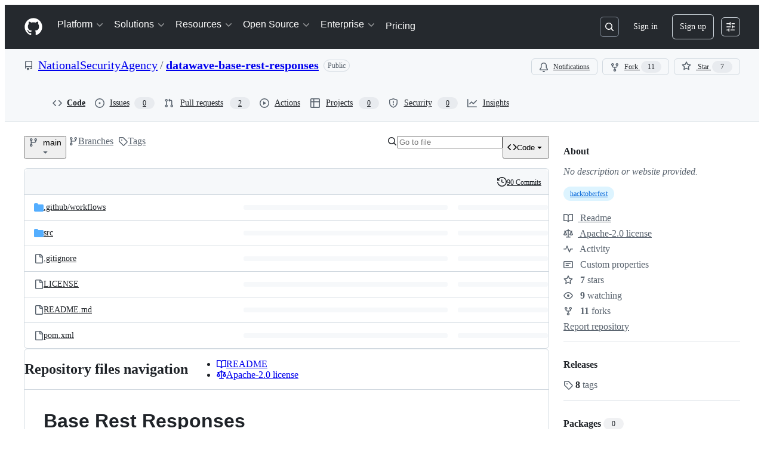

--- FILE ---
content_type: text/css
request_url: https://github.githubassets.com/assets/59158.e98fcb07af9d6f62d532.module.css
body_size: 4263
content:
.ErrorPage-module__Heading--ucgNq{align-items:center;display:flex;flex-direction:column;justify-content:center;min-height:100%;min-width:100%}.ErrorPage-module__Status--ITNSj{font-size:var(--text-title-size-large);font-weight:var(--base-text-weight-semibold)}.ErrorPage-module__Message--CAZL0{font-size:var(--text-title-size-medium);padding-top:var(--base-size-8)}.InfobarPopover-module__Box--qtcHk{border-radius:var(--borderRadius-medium);min-width:250px}.InfobarPopover-module__CircleOcticon--yvGLn{background-color:var(--bgColor-neutral-emphasis);color:var(--fgColor-onEmphasis)}.InfobarPopover-module__success--LF_X5{background-color:var(--bgColor-success-emphasis)}.LinkButton-module__code-view-link-button--thtqc:active:not([disabled]),.LinkButton-module__code-view-link-button--thtqc:focus:not([disabled]),.LinkButton-module__code-view-link-button--thtqc:hover:not([disabled]){-webkit-text-decoration:"none";text-decoration:"none"}.PullRequestLink-module__Link--i17X3{align-items:center;color:var(--fgColor-muted);display:flex;gap:var(--base-size-4)}.PullRequestLink-module__Link--i17X3:hover{color:var(--fgColor-accent)}.BranchInfoBar-module__BranchInfoBarContainer--vaFVP{align-items:center;border:var(--borderWidth-thin) solid var(--borderColor-default);border-radius:var(--borderRadius-medium);flex-direction:row;flex-wrap:wrap;justify-content:space-between;margin-bottom:var(--base-size-16);min-height:50px;padding:var(--base-size-8) var(--base-size-16)}.BranchInfoBar-module__Box--NhDLA{background:var(--bgColor-muted);display:flex;font-size:var(--text-body-size-medium);gap:var(--stack-gap-condensed)}.ScreenReaderHeading-module__userSelectNone--vlUbc{-webkit-user-select:none;user-select:none}.AddFileDropdownButton-module__ActionMenu_Overlay--WxIUs{max-height:55vh;overflow-y:auto}.CodeDropdownButton-module__TabNav--zWa9N{background:var(--bgColor-muted)}.CodeDropdownButton-module__TabNav--zWa9N .CodeDropdownButton-module__NavItem--_hXZP{border-radius:0;border-width:0;flex:1 0 auto;min-height:var(--control-large-size)}.CodeDropdownButton-module__TabNav--zWa9N .CodeDropdownButton-module__NavItem--_hXZP[aria-selected=false]:hover{background:var(--control-transparent-bgColor-hover)}.CodeDropdownButton-module__TabNav--zWa9N .CodeDropdownButton-module__NavItem--_hXZP[aria-selected=true]{border-left:var(--borderWidth-thin) solid var(--borderColor-default);border-right:var(--borderWidth-thin) solid var(--borderColor-default);border-top-left-radius:var(--borderRadius-default);border-top-right-radius:var(--borderRadius-default)}.CodeDropdownButton-module__TabNav--zWa9N .CodeDropdownButton-module__NavItem--_hXZP[aria-selected=true]:first-child{border-left:0}.CodeDropdownButton-module__TabNav--zWa9N .CodeDropdownButton-module__NavItem--_hXZP[aria-selected=true]:last-child{border-right:0}.CodeDropdownButton-module__CodespacesSkeletonWrapper--KXl0V{box-sizing:border-box;width:100%}.CodeDropdownButton-module__CodespacesSkeletonWrapper--KXl0V .CodeDropdownButton-module__SkeletonLoaderWrapper--suXcn{margin:var(--base-size-16);max-width:100%}@media(prefers-reduced-motion){.CopyToClipboardButton-module__tooltip--HDUYz:popover-open,.CopyToClipboardButton-module__tooltip--HDUYz:popover-open:before{animation:none!important;opacity:1!important}}.LocalTab-module__UnderlineNav--epbgw{border:none;font-weight:var(--base-text-weight-semibold);margin-bottom:var(--base-size-8);margin-top:var(--base-size-8);padding-left:0;padding-right:0}.LocalTab-module__PlatformContents--rz1GK{width:400px}.LocalTab-module__CloneContainer--fne3C{height:32px}.LocalTab-module__CopyToClipboardButton--G8eJx{width:32px}.CodeViewError-module__Box--ThnZK{margin:var(--base-size-16);min-height:100vh}.CheckTagNameDialog-module__DialogFooterButtons--HNAWb{display:flex;justify-content:flex-end;margin-top:var(--base-size-16)}.CreateTagDialog-module__Dialog--a69Xp{min-height:var(--overlay-height-small)}.RefSelectorAnchoredOverlay-module__RefSelectorOverlayBtn--D34zl{display:flex}.RefSelectorAnchoredOverlay-module__RefSelectorOverlayBtn--D34zl svg{color:var(--fgColor-muted)}.RefSelectorAnchoredOverlay-module__RefSelectorOverlayBtn--D34zl>span{width:inherit}.RefSelectorAnchoredOverlay-module__RefSelectorOverlayContainer--mCbv8{display:flex;width:100%}.RefSelectorAnchoredOverlay-module__RefSelectorOverlayHeader--D4cnZ{color:var(--fgColor-muted);margin-right:var(--base-size-4)}.RefSelectorAnchoredOverlay-module__RefSelectorBtnTextContainer--yO402{font-size:var(--text-body-size-medium);min-width:0;overflow:hidden;text-overflow:ellipsis;white-space:nowrap}.RefSelectorAnchoredOverlay-module__RefSelectorText--bxVhQ{min-width:0}.HighlightedText-module__HighlightedText--XiJMv{text-overflow:ellipsis;white-space:nowrap}.RefItem-module__ItemIcon--uDlDK{padding-right:var(--base-size-4)}.RefItem-module__ItemIcon--uDlDK[data-icon-visibility=hidden]{visibility:hidden}.RefsList-module__FixedSizeVirtualList--sfJlf{max-height:330px;overflow-y:auto}.RefSelectorV1-module__RefSelectorContainer--DFuLg{border-bottom:var(--borderWidth-thin) solid;border-color:var(--borderColor-muted);padding-bottom:var(--base-size-8)}.RefSelectorV1-module__RefSelectorInnerContainer--pH_Dn{align-items:center;display:flex;justify-content:space-between;padding-bottom:var(--base-size-8);padding-left:var(--base-size-8);padding-right:var(--base-size-8)}.RefSelectorV1-module__RefSelectorHeading--FSd2d{font-size:inherit;padding-left:var(--base-size-8)}.RefSelectorV1-module__RefSelectorCloseButton--x91Lr{color:var(--fgColor-muted)}.RefSelectorV1-module__RefTypeTabs--slHyr{border-bottom:var(--borderWidth-thin) solid;border-color:var(--borderColor-muted);margin-left:calc(var(--base-size-8)*-1);margin-right:calc(var(--base-size-8)*-1)}.RefSelectorV1-module__RefTypeTabs--slHyr>nav{border-bottom:none}.RefSelectorV1-module__RefSelectorFilterContainer--nzwdI{padding-left:var(--base-size-8);padding-right:var(--base-size-8)}.RefSelectorV1-module__RefSelectorInput--Myj_6{width:100%}.RefSelectorV1-module__LoadingContainer--B9AR4{display:flex;justify-content:center;padding:var(--base-size-8)}.RefSelectorV1-module__ZeroStateText--ZRhw5{display:flex;justify-content:center;padding:var(--base-size-16)}.RefSelectorV1-module__ViewAllRefsActionLink--riztS{display:flex;justify-content:center}.RefSelectorV1-module__ViewAllRefsActionText--T80I4{display:flex}.RefSelectorV1-module__BranchOcticon--Fpshx{color:var(--fgColor-muted);margin-right:var(--base-size-8)}.RefSelectorV1-module__RefActionText--b19i0{font-family:var(--fontFamily-mono);font-weight:var(--base-text-weight-semibold)}.RefSelectorV1-module__Divider--fKdqp{background-color:var(--borderColor-muted)}.RefSelector-module__RefSelectorTabs--nkSFr{padding-left:var(--base-size-8)}.RefSelector-module__RefSelectorTabLink--WGX7u{border-bottom-left-radius:0;border-bottom-right-radius:0}.AuthorDisplayName-module__Text--i7M4Z{white-space:nowrap}.AuthorDisplayName-module__truncate--Iw1IE{max-width:150px}@media screen and (min-width:768px){.AuthorDisplayName-module__truncate--Iw1IE{max-width:200px}}.AuthorAvatar-module__authorAvatarImage--bQzij{margin-left:1px;margin-right:var(--base-size-8);margin-top:-1px}.AuthorAvatar-module__AuthorAvatarContainer--Z1TF8{align-items:center;display:flex;flex-direction:row}.AuthorAvatar-module__authorHoverableLink--vw9qe{white-space:nowrap}.AuthorAvatar-module__authorHoverableLink--vw9qe:hover{text-decoration:underline}.AuthorsDialog-module__PrimerLink--EKj48{margin-left:var(--base-size-4);margin-right:var(--base-size-4)}.AuthorsDialog-module__ActionList--qxNlU{overflow-y:auto;padding-bottom:var(--base-size-8);padding-top:var(--base-size-8)}.AuthorsDialog-module__ActionList_LinkItem--DrLG5{color:var(--fgColor-default);display:flex;flex-direction:row;font-size:var(--text-body-size-medium);padding-bottom:var(--base-size-8);padding-top:var(--base-size-8)}.AuthorsDialog-module__ActionList_LinkItem--DrLG5:hover{background-color:var(--bgColor-muted)}.AuthorsDialog-module__GitHubAvatar--lwnwX{margin-right:var(--base-size-8)}.AuthorLink-module__authorLinkContainer--kzOT6{align-items:center;display:flex;flex-direction:row}.AuthorLink-module__authorNameLink--dCuQh{white-space:nowrap}.AuthorLink-module__authorNameLink--dCuQh:hover{text-decoration:underline}.OrgLink-module__orgLink--mWbZQ{color:var(--fgColor-muted,var(--color-fg-muted));font-weight:400;white-space:nowrap}.OrgLink-module__orgLink--mWbZQ:hover{color:var(--fgColor-muted,var(--color-fg-muted))!important;text-decoration:underline!important}.CommitAttribution-module__AuthorLink--oMvAS{padding-left:var(--base-size-4)}.CommitAttribution-module__CommitAttributionContainer--Si80C{align-items:center;display:flex;flex-direction:row;flex-wrap:wrap}@media screen and (min-width:1012px){.CommitAttribution-module__CommitAttributionContainer--Si80C{flex-wrap:nowrap}}.CheckRunItem-module__Box--LZ7kH{align-items:center;background-color:var(--bgColor-muted);border-bottom:var(--borderWidth-thin) solid var(--borderColor-default);display:flex;padding:var(--base-size-8) var(--base-size-16) var(--base-size-8) var(--base-size-12)}.CheckRunItem-module__Box_1--uqwhY{align-self:center;display:flex}.CheckRunItem-module__Link--sKVjI{margin-right:var(--base-size-8)}.CheckRunItem-module__Text--yCiXY{color:var(--fgColor-muted);font-size:var(--text-codeBlock-size)}.CheckRunItem-module__Text_1--byPUg{color:var(--fgColor-default);font-weight:var(--base-text-weight-semibold);margin-right:var(--base-size-2)}.CheckRunItem-module__Text_2--JMqoY{font-style:italic}.CheckRunItem-module__Link_1--i579_{font-size:var(--text-codeBlock-size);margin-left:auto;padding-left:var(--base-size-12)}.CheckRunItem-module__Box_2--Ht42S{align-self:center;height:16px;margin-left:var(--base-size-8);margin-right:var(--base-size-8);min-width:16px;width:16px}.ChecksStatusBadgeFooter-module__Box--A9a95{display:flex;flex-direction:column;max-height:230px;overflow:auto}@media screen and (min-width:544px){.ChecksStatusBadgeFooter-module__Box--A9a95{max-height:380px}}.ChecksStatusBadgeHeader-module__Text--mNbul,.ChecksStatusBadgeHeader-module__Text_1--Ccfb0{font-size:var(--text-body-size-large,--text-title-size-small);font-weight:var(--base-text-weight-semibold)}.ChecksStatusBadgeHeader-module__Text_1--Ccfb0{color:var(--fgColor-danger,var(--color-danger-fg))}.ChecksStatusBadgeHeader-module__Text_2--d8Yn7{color:var(--fgColor-attention,var(--color-attention-fg));font-size:var(--text-body-size-large,--text-title-size-small);font-weight:var(--base-text-weight-semibold)}.CheckStatusDialog-module__Dialog--k1EnR{background-color:var(--bgColor-default);border:var(--borderWidth-thin) solid var(--borderColor-default);border-bottom:0;box-shadow:none;overflow-y:auto}.CheckStatusDialog-module__Dialog_Body--sRD_i{padding:0}.CheckStatusDialog-module__Box--uYuTX{display:flex;justify-content:center;padding:var(--base-size-8)}.ChecksStatusBadge-module__ChecksStatusBadgeButton--rZYKL{color:var(--fgColor-default);font-weight:var(--base-text-weight-normal);padding:var(--base-size-4)}.ChecksStatusBadge-module__ChecksStatusBadgeIconButton--rpD4z{margin-right:var(--base-size-8);padding:0}.ChecksStatusBadge-module__ChecksStatusBadgeIconButton--rpD4z:hover:not([disabled]){background:var(--page-header-bgColor,var(--color-page-header-bg,#0d1117))}.LatestCommit-module__Box--Fimpo{align-items:center;display:flex;flex-direction:row;flex-wrap:wrap;gap:var(--stack-gap-condensed);justify-content:space-between;min-width:273px;padding:var(--base-size-8)}@media screen and (min-width:544px){.LatestCommit-module__Box--Fimpo{flex-wrap:nowrap}}.LatestCommit-module__Box_1--aQ5OG{display:flex;flex-grow:1;font-size:var(--text-body-size-medium);width:max-content}.LatestCommit-module__Box_1--aQ5OG,.LatestCommit-module__Box_2--JDY37{align-items:center;gap:var(--stack-gap-condensed);min-width:0}.LatestCommit-module__IconButton--Zxaob{color:var(--fgColor-muted);min-width:28px}.LatestCommit-module__Box_3--Egpxh{align-items:flex-start;display:flex;flex-direction:row;gap:var(--stack-gap-condensed);min-width:0}.LatestCommit-module__VerifiedHTMLText--_m6PQ>a{color:var(--fgColor-default)!important}.LatestCommit-module__VerifiedHTMLText_1--Prx0J{white-space:pre-wrap}.Table-module__Box--KyMHK{border:var(--borderWidth-thin) solid;border-collapse:initial;border-color:var(--borderColor-default);border-radius:var(--borderRadius-medium);border-spacing:0;overflow:hidden;table-layout:fixed;width:100%}.Table-module__Box_1--DkRqs{height:40px}.Table-module__Box_2--l1wjV{color:var(--fgColor-muted);font-size:var(--text-body-size-small);height:40px;padding:var(--base-size-16);text-align:left}.Table-module__Box_2--l1wjV th{background-color:var(--bgColor-muted);padding-left:var(--base-size-16)}.Table-module__Box_3--CeioY{font-size:var(--text-body-size-medium);height:40px}.Table-module__Box_3--CeioY td{border-top:var(--borderWidth-thin) solid var(--borderColor-default);padding-left:var(--base-size-16);text-align:left}.Table-module__Box_3--CeioY:hover{background:var(--bgColor-muted)}.Table-module__Box_4--xPnSl{background-color:var(--bgColor-muted);border-top-color:var(--borderColor-default);padding:var(--base-size-16)}.DirectoryRow-module__PrimerLink--MeWOM{cursor:pointer;font-weight:var(--base-text-weight-semibold);text-decoration:none}.DirectoryRow-module__PrimerLink--MeWOM:hover{text-decoration:none}.DirectoryRow-module__PrimerLink--MeWOM:focus:focus-visible div{outline:2px solid var(--focus-outlineColor,var(--color-accent-fg));outline-offset:-2px}.DirectoryRow-module__Box--uM44V{align-items:center;display:flex;letter-spacing:2px;text-align:center;width:16px}.DirectoryRow-module__Octicon--_lwmM{color:var(--treeViewItem-leadingVisual-iconColor-rest,var(--color-icon-directory));margin-right:10px}.DirectoryContent-module__Box--y3Nvf{border-top-left-radius:var(--borderRadius-medium);width:100%}@media screen and (min-width:544px){.DirectoryContent-module__Box--y3Nvf{display:none}}.DirectoryContent-module__Box_1--xeAhp{border-top-left-radius:var(--borderRadius-medium);width:40%}@media screen and (max-width:543px){.DirectoryContent-module__Box_1--xeAhp{display:none}}.DirectoryContent-module__Box_2--h912w{border-top-right-radius:var(--borderRadius-medium);padding-right:var(--base-size-16);text-align:right;width:136px}.DirectoryContent-module__Box_3--zI0N1{color:var(--fgColor-muted);font-size:var(--text-body-size-small);height:40px}.DirectoryContent-module__Box_4--QyUbd{border-top:var(--borderWidth-thin) solid;border-color:var(--borderColor-default);height:40px;text-align:center;vertical-align:center}.DirectoryContent-module__Box_5--OJZQU{border-top:var(--borderWidth-thin) solid var(--borderColor-default);cursor:pointer}.DirectoryContent-module__OverviewHeaderRow--FlrUZ{height:0!important;line-height:0px!important}.DirectoryContent-module__OverviewHeaderRow--FlrUZ tr{font-size:0!important;height:0!important}.TableOfContentsPanel-module__Box--ehst0{max-width:100vw;padding-left:var(--base-size-8);padding-right:var(--base-size-8);padding-top:var(--base-size-8)}.TableOfContentsPanel-module__NavList--LnyCZ{overflow-y:auto}.TableOfContentsPanel-module__NavList--LnyCZ>li{border-radius:var(--borderRadius-medium);width:100%}.DirectoryRichtextContent-module__SharedMarkdownContent--BTKsc{overflow:auto;padding:var(--base-size-32)}.OverviewRepoFiles-module__Box--wWkNn{align-items:center;display:flex;flex-grow:1;justify-content:center;padding-bottom:var(--base-size-24);padding-top:var(--base-size-24)}.OverviewRepoFiles-module__Box_1--yBtNT{display:flex;flex-grow:1;gap:var(--stack-gap-normal)}.OverviewRepoFiles-module__Box_2--w5aD8{border:var(--borderWidth-thin) solid;border-color:var(--borderColor-default);border-radius:var(--borderRadius-medium);display:flex;flex-direction:column;flex-grow:1}@media screen and (max-width:543px){.OverviewRepoFiles-module__Box_2--w5aD8{margin-left:-16px;margin-right:-16px;max-width:calc(100% + 32px)}}@media screen and (min-width:544px){.OverviewRepoFiles-module__Box_2--w5aD8{max-width:100%}}.OverviewRepoFiles-module__Box_3--ELDBz{align-items:center;background-color:var(--bgColor-default);border-bottom:var(--borderWidth-thin) solid;border-bottom-color:var(--borderColor-default);border-top-left-radius:var(--borderRadius-medium);border-top-right-radius:var(--borderRadius-medium);display:flex;padding-right:var(--base-size-8);position:sticky;top:0;z-index:1}.OverviewRepoFiles-module__UnderlineNav--uKbU6{border-bottom:none;flex-grow:1;margin-bottom:-1px;max-width:100%;padding-left:var(--base-size-8);padding-right:var(--base-size-8)}.OverviewRepoFiles-module__ActionMenu_Button--BfRMS{color:var(--fgColor-muted);padding-left:var(--base-size-8);padding-right:var(--base-size-8)}.OverviewRepoFiles-module__ActionMenu_Overlay--CNMYp{min-width:256px}.OverviewRepoFiles-module__Box_4--DoaAP{align-items:center;display:flex;flex-direction:column;padding:var(--base-size-32) var(--base-size-16)}.OverviewRepoFiles-module__Octicon--T6TiK{color:var(--fgColor-muted);margin-bottom:var(--base-size-16)}.OverviewRepoFiles-module__Box_5--SuNJ8{align-items:center;display:flex;flex-direction:column;gap:var(--base-size-4);margin-bottom:var(--base-size-32)}.OverviewRepoFiles-module__Heading--ORSMC{font-size:var(--base-size-24)}.OverviewRepoFiles-module__Text--NGQVb{color:var(--fgColor-muted);font-size:var(--text-body-size-small);text-align:center}.Ago-module__AgoTimestampLink--cfwj_{color:var(--fgColor-muted)}.Ago-module__timestampText--rtBsS:focus,.Ago-module__timestampText--rtBsS:hover{color:var(--fgColor-accent);text-decoration:underline}.RecentlyTouchedBranches-module__Flash--VrltC{align-items:center;display:flex;justify-content:space-between;padding:var(--base-size-8)}.RecentlyTouchedBranches-module__Box--tkx7A{margin-right:var(--base-size-4);overflow-wrap:anywhere}.RecentlyTouchedBranches-module__Box--tkx7A a:not(:hover){color:inherit}.RecentlyTouchedBranches-module__Octicon--vAunX{margin:0 var(--base-size-8)}.InterractionLimitsBanner-module__Octicon--ABDCD{margin-right:var(--base-size-4)}.InterractionLimitsBanner-module__Label--A0yI0{margin-left:var(--base-size-8)}.InterractionLimitsBanner-module__Box--ErgdI{font-size:var(--text-body-size-small);margin-top:var(--base-size-8)}.InterractionLimitsBanner-module__Box_1--IsqNs{margin-bottom:var(--base-size-8)}.InterractionLimitsBanner-module__Box_1--IsqNs,.InterractionLimitsBanner-module__Box_2--lEg0v{display:flex;flex-wrap:wrap;font-size:var(--text-body-size-small);margin-top:var(--base-size-8)}.InterractionLimitsBanner-module__Box_2--lEg0v{align-items:center}.InterractionLimitsBanner-module__Box_3--fpaC2{white-space:pre}.InterractionLimitsBanner-module__Box_4--iUgQq{margin-right:var(--base-size-16);white-space:pre}.PendingInvitationBanner-module__Box--tKvkz{align-items:center;display:flex;gap:var(--stack-gap-condensed)}.PendingInvitationBanner-module__Box_1--NNnmi{align-items:center;flex-grow:1}.PendingInvitationBanner-module__Link--VfrOb{color:var(--fgColor-default);font-weight:var(--base-text-weight-semibold)}.UseActionBanner-module__Box--NBtRV{align-items:center;display:flex;flex-direction:row;gap:var(--stack-gap-condensed)}.UseActionBanner-module__Box_1--wBlwb{display:flex;flex-direction:column;flex-grow:1}.UseActionBanner-module__Box_2--vFEpH{align-items:center;display:flex;flex-direction:row}.UseActionBanner-module__Text--GdzO7{font-weight:var(--base-text-weight-semibold)}.UseActionBanner-module__Text_1--o7o3B{font-size:var(--text-body-size-small)}.ImmutableActionsMigrationDialog-module__IconButton--CR8dJ:hover{color:var(--fgColor-muted)}.ImmutableActionsMigrationDialog-module__Text--zv4Fp{margin-bottom:auto;margin-top:auto}.ImmutableActionsMigrationDialog-module__Link--cH13D{margin-right:auto;padding-top:var(--base-size-4)}.ImmutableActionsMigrationDialog-module__Box--uyMWK{align-items:center;border:var(--borderWidth-thin) solid;border-radius:26px;box-shadow:var(--shadow-floating-medium);display:flex;height:52px;margin-bottom:var(--base-size-8);padding-left:var(--base-size-16);padding-right:var(--base-size-16)}.ImmutableActionsMigrationDialog-module__Octicon--bUOOT{color:var(--fgColor-muted);margin:auto}.ImmutableActionsHasUnmigratableTagsDialog-module__Octicon--tVp13{color:var(--fgColor-danger)}.ImmutableActionsMigrationBanner-module__Box--EKkhY{align-items:center;display:flex;flex-direction:row;gap:var(--stack-gap-condensed)}.ImmutableActionsMigrationBanner-module__Box_1--QdG8G{display:flex;flex-direction:column;flex-grow:1}.ImmutableActionsMigrationBanner-module__Box_2--UjHZH{align-items:center;display:flex;flex-direction:row}.ImmutableActionsMigrationBanner-module__Text--bXFFE{font-weight:var(--base-text-weight-semibold)}.ImmutableActionsMigrationBanner-module__Text_1--RCAr1{font-size:var(--text-body-size-small)}.TransactionalMessageBanner-module__squareBanner--dYptq{border-radius:0}.PublishBanners-module__Flash--_jVGg{align-items:center;display:flex;flex-direction:row;margin-top:var(--base-size-16)}.SpoofedCommitWarning-module__SpoofedCommitWarningBanner--MpTe3{margin-top:var(--base-size-16)}.OverviewHeader-module__Box--XXfuL{display:flex;flex-direction:column;gap:var(--stack-gap-condensed)}.OverviewHeader-module__Box--XXfuL:not(:empty){padding-block:var(--base-size-8)}.OverviewHeader-module__PublishBanners--bPCSZ{margin-top:0}.BranchRenamePopover-module__Popover--rIK7c{margin-left:var(--base-size-4);margin-top:var(--base-size-6);width:480px}.BranchRenamePopover-module__Popover_Content--q1UQe{color:var(--fgColor-default);font-size:var(--text-body-size-medium);width:480px}.BranchRenamePopover-module__Heading--tTZ3D{font-size:var(--text-body-size-large,--text-title-size-small);padding-bottom:var(--base-size-8)}.BranchRenamePopover-module__BranchName--bsnIz{background-color:var(--bgColor-accent-emphasis);color:var(--fgColor-onEmphasis)}.BranchRenamePopover-module__Text--zqdzx{margin-bottom:0}.BranchRenamePopover-module__Box--WmxqF{padding-bottom:var(--base-size-20);padding-top:var(--base-size-20)}.ParentBranchRenamePopover-module__Popover--rUWUl{margin-left:var(--base-size-4);margin-top:var(--base-size-6);width:530px}.ParentBranchRenamePopover-module__Popover_Content--I4lYX{color:var(--fgColor-default);font-size:var(--text-body-size-medium);width:530px}.ParentBranchRenamePopover-module__Heading--LB0S9{font-size:var(--text-body-size-large,--text-title-size-small);padding-bottom:var(--base-size-8)}.ParentBranchRenamePopover-module__BranchName--QyNhn{background-color:var(--bgColor-accent-emphasis);color:var(--fgColor-onEmphasis)}.OverviewContent-module__Box--AAyU2{margin-bottom:var(--base-size-16);margin-top:var(--base-size-16)}.OverviewContent-module__Box_1--BhUvC{display:flex;flex-grow:1;justify-content:space-between;padding-bottom:var(--base-size-16);padding-top:var(--base-size-8)}.OverviewContent-module__Box_2--VG_ln{display:flex;flex-direction:row;gap:var(--stack-gap-condensed)}@media screen and (max-width:320px){.OverviewContent-module__Box_2--VG_ln{flex-grow:1}}.OverviewContent-module__Box_3--x_JdB{position:relative}@media screen and (max-width:380px){.OverviewContent-module__Box_3--x_JdB .ref-selector-button-text-container{max-width:80px}}@media screen and (max-width:320px){.OverviewContent-module__Box_3--x_JdB{flex-grow:1}.OverviewContent-module__Box_3--x_JdB .overview-ref-selector{width:100%}.OverviewContent-module__Box_3--x_JdB .overview-ref-selector>span{display:flex;justify-content:flex-start}.OverviewContent-module__Box_3--x_JdB .overview-ref-selector>span>span[data-component=text]{flex-grow:1}}.OverviewContent-module__Box_4--GdyrA{display:flex}@media screen and (max-width:1079px){.OverviewContent-module__Box_4--GdyrA{display:none}}.OverviewContent-module__Button--bbZn8{color:var(--fgColor-muted);padding-left:var(--base-size-4);padding-right:var(--base-size-4)}.OverviewContent-module__Button--bbZn8 span[data-component=leading-visual]{margin-right:var(--base-size-4)!important}.OverviewContent-module__Box_5--wttWN{display:flex}@media screen and (min-width:1080px){.OverviewContent-module__Box_5--wttWN{display:none}}@media screen and (max-width:543px){.OverviewContent-module__Box_5--wttWN{display:none}}.OverviewContent-module__Button_1--AQow7{color:var(--fgColor-muted)}.OverviewContent-module__Box_6--tJpBe{padding-left:var(--base-size-8)}.OverviewContent-module__Box_6--tJpBe,.OverviewContent-module__Box_7--x594V{display:flex;gap:var(--stack-gap-condensed)}@media screen and (max-width:543px){.OverviewContent-module__Box_7--x594V{display:none}}.OverviewContent-module__Box_8--TjDBQ{display:flex}@media screen and (max-width:1011px){.OverviewContent-module__Box_8--TjDBQ{display:none}}.OverviewContent-module__FileResultsList--ZnbCo{margin:0}.OverviewContent-module__Box_9--kxlwV{display:flex}@media screen and (min-width:1012px){.OverviewContent-module__Box_9--kxlwV{display:none}}.OverviewContent-module__Box_10--UMc9C{display:flex}@media screen and (min-width:544px){.OverviewContent-module__Box_10--UMc9C{display:none}}.OverviewContent-module__Box_11--QeUk1{display:flex;flex-direction:column;gap:var(--stack-gap-normal)}
/*# sourceMappingURL=59158-0f27be26a140.js.map*/

--- FILE ---
content_type: application/javascript
request_url: https://github.githubassets.com/assets/38175-1d87f53c58d9.js
body_size: 13824
content:
performance.mark("js-parse-end:38175-1d87f53c58d9.js");
"use strict";(globalThis.webpackChunk_github_ui_github_ui=globalThis.webpackChunk_github_ui_github_ui||[]).push([[38175],{5205:(e,t,a)=>{a.d(t,{k:()=>M,o:()=>z});var n=a(74848),r=a(78314),s=a(72511),i=a(12683),l=a(49799),o=a(53552),c=a(59672),d=a(96379),m=a(96540),u=a(6665),h=a(38621),p=a(94236),x=a(21373),f=a(72579),y=a(73077),N=a(55630),j=a(34164);function b({children:e}){return(0,n.jsx)("div",{className:(0,j.$)("popover-container-width","InfobarPopover-module__Box--qtcHk"),children:e})}function g({icon:e,header:t,content:a,headerRef:r}){return(0,n.jsxs)("div",{className:"d-flex p-3",children:[(0,n.jsx)("div",{className:"mr-2",children:e}),(0,n.jsxs)("div",{children:[(0,n.jsx)("h2",{ref:r,tabIndex:-1,className:"f5 mb-1",children:t}),(0,n.jsx)("span",{className:"fgColor-muted f6",children:a})]})]})}function v({icon:e,success:t}){return(0,n.jsx)(N.A,{size:30,icon:()=>(0,n.jsx)(e,{size:16}),className:(0,j.$)("InfobarPopover-module__CircleOcticon--yvGLn",t&&"InfobarPopover-module__success--LF_X5")})}function C({children:e}){return(0,n.jsx)("div",{className:"d-flex flex-wrap flex-justify-between p-3 gap-3 border-top borderColor-muted",children:e})}try{b.displayName||(b.displayName="PopoverContainer")}catch{}try{g.displayName||(g.displayName="PopoverContent")}catch{}try{v.displayName||(v.displayName="PopoverIcon")}catch{}try{C.displayName||(C.displayName="PopoverActions")}catch{}function w(e){return`${e} ${1===e?"commit":"commits"}`}function k({comparison:e,repo:t,linkify:a=!1}){let{sendRepoClickEvent:r}=(0,u.T)(),{ahead:s,behind:i,baseBranch:l,baseBranchRange:o,currentRef:d}=e,m=(0,c.bSP)({repo:t,base:o,head:d}),h=(0,c.bSP)({repo:t,base:d,head:o}),p=()=>r("AHEAD_BEHIND_LINK",{category:"Branch Infobar",action:"Ahead Compare",label:`ref_loc:bar;is_fork:${t.isFork}`}),x=()=>r("AHEAD_BEHIND_LINK",{category:"Branch Infobar",action:"Behind Compare",label:`ref_loc:bar;is_fork:${t.isFork}`});return 0===s&&0===i?(0,n.jsxs)("span",{children:["This branch is up to date with ",(0,n.jsx)(f.A,{as:"span",children:l}),"."]}):s>0&&i>0?(0,n.jsxs)("span",{children:["This branch is"," ",(0,n.jsxs)(_,{linkify:a,href:m,onClick:p,children:[w(s)," ahead of"]})," and ",(0,n.jsxs)(_,{linkify:a,href:h,onClick:x,children:[w(i)," behind"]})," ",(0,n.jsx)(f.A,{as:"span",children:l}),"."]}):s>0?(0,n.jsxs)("span",{children:["This branch is"," ",(0,n.jsxs)(_,{linkify:a,href:m,onClick:p,children:[w(s)," ahead of"]})," ",(0,n.jsx)(f.A,{as:"span",children:l}),"."]}):(0,n.jsxs)("span",{children:["This branch is"," ",(0,n.jsxs)(_,{linkify:a,href:h,onClick:x,children:[w(i)," behind"]})," ",(0,n.jsx)(f.A,{as:"span",children:l}),"."]})}function _({sx:e,href:t,linkify:a,children:r,...s}){return a?(0,n.jsx)(i.N_,{sx:e,href:t,...s,children:r}):(0,n.jsx)("span",{children:r})}try{k.displayName||(k.displayName="RefComparisonText")}catch{}try{_.displayName||(_.displayName="LinkOrText")}catch{}var T=a(9281);function A({comparison:e}){let t=(0,r.t)(),a=e.ahead>0,s=(0,c.bSP)({repo:t,base:e.baseBranchRange,head:e.currentRef});return(0,n.jsxs)(n.Fragment,{children:[(0,n.jsx)(g,{icon:(0,n.jsx)(v,{icon:h.GitPullRequestIcon}),header:a?(0,n.jsx)(k,{repo:t,comparison:{...e,behind:0}}):(0,n.jsxs)("span",{children:["This branch is not ahead of the upstream ",(0,n.jsx)(f.A,{as:"span",children:e.baseBranch}),"."]}),content:(0,n.jsx)("p",{children:a?"Open a pull request to contribute your changes upstream.":"No new commits yet. Enjoy your day!"})}),a&&(0,n.jsxs)(C,{children:[!t.isFork&&(0,n.jsx)(y.z,{className:(0,j.$)(T.A["code-view-link-button"],"flex-1"),href:s,"data-testid":"compare-button",children:"Compare"}),(0,n.jsx)(y.z,{className:(0,j.$)(T.A["code-view-link-button"],"flex-1"),href:`${s}?expand=1`,variant:"primary","data-testid":"open-pr-button",children:"Open pull request"})]})]})}try{A.displayName||(A.displayName="ContributePopoverContent")}catch{}function I({comparison:e}){let{sendRepoClickEvent:t}=(0,u.T)();return(0,n.jsxs)(p.W,{onOpenChange:e=>e&&t("CONTRIBUTE_BUTTON",{category:"Branch Infobar",action:"Open Contribute dropdown",label:"ref_loc:contribute_dropdown"}),children:[(0,n.jsx)(p.W.Anchor,{children:(0,n.jsx)(x.Q,{leadingVisual:h.GitPullRequestIcon,trailingVisual:h.TriangleDownIcon,children:"Contribute"})}),(0,n.jsx)(p.W.Overlay,{align:"end",className:"mt-2",children:(0,n.jsx)(b,{children:(0,n.jsx)(A,{comparison:e})})})]})}try{I.displayName||(I.displayName="ContributeButton")}catch{}var S=a(69726),B=a(84268);function L(e,t,a){let[n,r]=(0,m.useState)(!1);return{disabled:n,label:n?t:e,action:async()=>{r(!0),await a(),r(!1)}}}let D={category:"Branch Infobar",label:"ref_loc:fetch_upstream_dropdown"};function F({comparison:e,discard:t,update:a}){let s=(0,r.t)(),{helpUrl:i}=(0,o.sq)(),{sendRepoClickEvent:l}=(0,u.T)(),d=`${i}/github/collaborating-with-issues-and-pull-requests/syncing-a-fork`,p=(0,c.bSP)({repo:s,base:e.baseBranchRange,head:e.currentRef}),f=O(e),y=e.behind>0,N=L(`Discard ${w(e.ahead)}`,"Discarding changes...",t),b=L("Update branch","Updating...",a),k={compare:"behind"===f,discard:"behind-and-ahead"===f&&e.isTrackingBranch,update:["behind","behind-and-ahead"].includes(f)},_=Object.values(k).some(Boolean),A=(0,m.useRef)(null);return(0,m.useEffect)(()=>{let e=window.setTimeout(()=>A.current?.focus());return()=>{window.clearTimeout(e)}}),(0,n.jsxs)(n.Fragment,{children:[(0,n.jsx)(g,{icon:(0,n.jsx)(v,{icon:y?h.GitMergeIcon:h.CheckIcon,success:!y}),headerRef:A,header:(0,n.jsx)(R,{comparison:e}),content:(0,n.jsx)(E,{comparison:e,helpUrl:d})}),_&&(0,n.jsxs)(C,{children:[k.compare&&(0,n.jsx)(x.Q,{as:B.A,className:(0,j.$)(T.A["code-view-link-button"],"flex-1"),href:p,onClick:()=>l("SYNC_FORK.COMPARE",{...D,action:"Compare"}),"data-testid":"compare-button",children:"Compare"}),k.discard&&(0,n.jsx)(x.Q,{onClick:N.action,className:"flex-1","data-testid":"discard-button",variant:"danger",disabled:N.disabled,children:N.label}),k.update&&(0,n.jsx)(x.Q,{onClick:b.action,disabled:b.disabled,className:"flex-1",variant:"primary","data-testid":"update-branch-button",children:b.label})]})]})}function O({behind:e,ahead:t}){return 0===e&&0===t?"sync":e>0&&t>0?"behind-and-ahead":e>0?"behind":"ahead"}function R({comparison:e}){switch(O(e)){case"behind":case"behind-and-ahead":return(0,n.jsx)("span",{children:"This branch is out-of-date"});default:return(0,n.jsxs)("span",{children:["This branch is not behind the upstream ",(0,n.jsx)(f.A,{as:"span",children:e.baseBranch}),"."]})}}function E({comparison:e,helpUrl:t}){switch(O(e)){case"sync":case"ahead":return(0,n.jsx)("p",{children:"No new commits to fetch. Enjoy your day!"});case"behind":return(0,n.jsxs)(n.Fragment,{children:[(0,n.jsxs)("p",{children:["Update branch to keep this branch up-to-date by syncing ",w(e.behind)," from the upstream repository."]}),(0,n.jsx)("p",{children:(0,n.jsx)(B.A,{href:t,target:"_blank",rel:"noopener noreferrer",children:"Learn more about syncing a fork"})})]});case"behind-and-ahead":return e.isTrackingBranch?(0,n.jsxs)(n.Fragment,{children:[(0,n.jsx)("p",{children:"Update branch to merge the latest changes from the upstream repository into this branch."}),(0,n.jsxs)("p",{children:["Discard ",w(e.ahead)," to make this branch match the upstream repository."," ",w(e.ahead)," will be removed from this branch."]}),(0,n.jsx)("p",{children:(0,n.jsx)(B.A,{href:t,target:"_blank",rel:"noopener noreferrer",children:"Learn more about syncing a fork"})})]}):(0,n.jsx)("p",{children:"Update branch to merge the latest changes from the upstream repository into this branch."})}}try{F.displayName||(F.displayName="FetchUpstreamPopoverContent")}catch{}try{R.displayName||(R.displayName="HeaderText")}catch{}try{E.displayName||(E.displayName="ContentText")}catch{}function P({comparison:e,discard:t}){let a=(0,r.t)(),{sendRepoClickEvent:s}=(0,u.T)(),i=(0,c.w7M)({repo:a,refName:e.currentRef}),l=w(e.ahead),o=L(`Discard ${l}`,"Discarding changes...",t);return(0,n.jsxs)(n.Fragment,{children:[(0,n.jsx)(g,{icon:(0,n.jsx)(v,{icon:h.AlertIcon}),header:"This branch has conflicts that must be resolved",content:(0,n.jsxs)(n.Fragment,{children:[(0,n.jsxs)("p",{children:["Discard ",l," to make this branch match the upstream repository. ",l," will be removed from this branch."]}),(0,n.jsx)("p",{children:"You can resolve merge conflicts using the command line and a text editor."})]})}),(0,n.jsxs)(C,{children:[(0,n.jsx)(x.Q,{className:"flex-1",onClick:o.action,disabled:o.disabled,"data-testid":"discard-button",variant:"danger",children:o.label}),(0,n.jsx)(x.Q,{as:B.A,className:(0,j.$)(T.A["code-view-link-button"],"flex-1"),href:i,variant:"primary","data-testid":"open-pr-button",onClick:()=>s("SYNC_FORK.OPEN_PR",{...D,action:"Open pull request"}),children:"Open pull request"})]})]})}try{P.displayName||(P.displayName="FetchUpstreamWithConflictsPopoverContent")}catch{}function $({comparison:e}){let[t,a,s]=function({head:e,base:t}){let[a,n]=(0,m.useState)(),[s,i]=(0,m.useState)(!0),[l,o]=(0,m.useState)(),u=(0,r.t)(),h=(0,c.a3t)({repo:u,head:e,base:t});return(0,m.useEffect)(()=>{(async()=>{i(!0),n(void 0);let e=await (0,d.lS)(h);try{e.ok?n((await e.json()).state):o(e.statusText)}catch(e){o(e?.message||e?.toString())}i(!1)})()},[h]),[a,s,l]}({base:e.currentRef,head:e.baseBranchRange}),{sendRepoClickEvent:i}=(0,u.T)(),{discardChanges:l,updateBranch:h}=function(){let e=(0,r.t)(),{refInfo:{name:t}}=(0,o.eu)(),a=(0,c.X6K)({repo:e,refName:t,discard:!0}),n=(0,c.X6K)({repo:e,refName:t,discard:!1});return{updateBranch:(0,m.useCallback)(()=>(0,d.DI)(n,{method:"POST"}),[n]),discardChanges:(0,m.useCallback)(()=>(0,d.DI)(a,{method:"POST"}),[a])}}(),p=async()=>{i("SYNC_FORK.DISCARD",{...D,action:"Discard Conflicts"});let e=await l();e.ok&&e.url&&(window.location.href=e.url)},x=async()=>{i("SYNC_FORK.UPDATE",{...D,action:"Fetch and merge"});let e=await h();e.ok&&e.url&&(window.location.href=e.url)};return 0===e.behind?(0,n.jsx)(F,{update:x,discard:p,comparison:e}):a||s?(0,n.jsx)("div",{className:"p-4 d-flex flex-justify-center",children:(0,n.jsx)(S.A,{})}):"clean"===t?(0,n.jsx)(F,{update:x,discard:p,comparison:e}):(0,n.jsx)(P,{discard:p,comparison:e})}try{$.displayName||($.displayName="FetchPopoverContainer")}catch{}function H({comparison:e}){let{sendRepoClickEvent:t}=(0,u.T)();return(0,n.jsxs)(p.W,{onOpenChange:a=>a&&t("SYNC_FORK_BUTTON",{category:"Branch Infobar",action:"Open Fetch upstream dropdown",label:"ref_loc:fetch_upstream_dropdown",ahead:e.ahead,behind:e.behind}),children:[(0,n.jsx)(p.W.Anchor,{children:(0,n.jsx)(x.Q,{leadingVisual:h.SyncIcon,trailingAction:h.TriangleDownIcon,children:"Sync fork"})}),(0,n.jsx)(p.W.Overlay,{align:"end",className:"mt-2",children:(0,n.jsx)(b,{children:(0,n.jsx)($,{comparison:e})})})]})}try{H.displayName||(H.displayName="FetchUpstreamButton")}catch{}function U({repo:e,pullRequestNumber:t}){return(0,n.jsxs)(B.A,{href:(0,c.oDn)({repo:e,number:t}),className:"PullRequestLink-module__Link--i17X3",children:[(0,n.jsx)(h.GitPullRequestIcon,{size:16}),"#",t]})}try{U.displayName||(U.displayName="PullRequestLink")}catch{}function M({sx:e}){let t,[a,s]=function(){let[e,t]=(0,m.useState)(),[a,n]=(0,m.useState)(),{refInfo:s,path:i}=(0,o.eu)(),l=(0,r.t)(),u=(0,c.IO9)({repo:l,action:"branch-infobar",commitish:s.name,path:i});return(0,m.useEffect)(()=>{(async()=>{t(void 0);let e=await (0,d.lS)(u);try{e.ok?t(await e.json()):n(422===e.status?"timeout":e.statusText)}catch(e){n(e?.message||e?.toString())}})()},[u]),[e,a]}(),i=(0,r.t)();return t="timeout"===s?(0,n.jsx)(n.Fragment,{children:"Sorry, getting ahead/behind information for this branch is taking too long."}):a?a.refComparison?(0,n.jsxs)(n.Fragment,{children:[(0,n.jsx)(k,{linkify:!0,repo:i,comparison:a.refComparison}),(0,n.jsx)("div",{className:"d-flex gap-2",children:a.pullRequestNumber?(0,n.jsx)(U,{repo:i,pullRequestNumber:a.pullRequestNumber}):(0,n.jsxs)(n.Fragment,{children:[i.currentUserCanPush&&(0,n.jsx)(I,{comparison:a.refComparison}),i.isFork&&i.currentUserCanPush&&(0,n.jsx)(H,{comparison:a.refComparison})]})})]}):(0,n.jsx)(n.Fragment,{children:"Cannot retrieve ahead/behind information for this branch."}):(0,n.jsxs)(n.Fragment,{children:[(0,n.jsx)(l.r,{width:"40%"}),(0,n.jsx)(l.r,{width:"30%"})]}),(0,n.jsx)(W,{sx:e,className:"BranchInfoBar-module__BranchInfoBarContainer--vaFVP",children:t})}function W({children:e,sx:t,className:a}){return(0,n.jsx)(i.az,{"data-testid":"branch-info-bar","aria-live":"polite",sx:t,className:(0,j.$)("BranchInfoBar-module__Box--NhDLA",a),children:e})}function z(){return(0,n.jsx)(s.A,{variant:"warning",className:"my-3",children:(0,n.jsx)("span",{children:"Cannot retrieve comparison with upstream repository."})})}try{M.displayName||(M.displayName="BranchInfoBar")}catch{}try{W.displayName||(W.displayName="BranchInfoBarContainer")}catch{}try{z.displayName||(z.displayName="BranchInfoBarErrorBanner")}catch{}},6426:(e,t,a)=>{a.d(t,{S:()=>A,D:()=>T});var n=a(74848),r=a(49799),s=a(53552),i=a(6665),l=a(61200),o=a(78314),c=a(59672),d=a(66108),m=a(73017),u=a(20263),h=a(41462),p=a(91547),x=a(38621),f=a(62935),y=a(84268),N=a(73077),j=a(26108),b=a(96540),g=a(99896);function v({status:e,oid:t}){let a=(0,o.t)(),[r,s]=(0,g.ym)(t,a);return e?(0,n.jsx)(g.B6,{statusRollup:e,combinedStatus:r,onWillOpenPopup:s,size:"small"}):null}try{v.displayName||(v.displayName="ReposChecksStatusBadge")}catch{}var C=a(9281),w=a(34164),k=a(10095),_=a(55255);function T({commitCount:e}){return(0,n.jsx)("div",{className:"d-flex flex-column border rounded-2 mb-3 pl-1",children:(0,n.jsx)(A,{commitCount:e})})}function A({commitCount:e}){let t=(0,o.t)(),{refInfo:a,path:i}=(0,s.eu)(),[l,c,d]=(0,p.E)(t.ownerLogin,t.name,a.name,i),[m,u]=(0,b.useState)(!1);return(0,n.jsxs)(n.Fragment,{children:[(0,n.jsxs)("div",{className:"LatestCommit-module__Box--Fimpo",children:[(0,n.jsx)(h.W,{as:"h2",text:"Latest commit"}),d?(0,n.jsx)(I,{}):c?(0,n.jsx)(r.r,{width:120,"data-testid":"loading"}):l?(0,n.jsx)(S,{commit:l,detailsOpen:m,setDetailsOpen:u,repo:t}):null,(0,n.jsxs)("div",{className:"d-flex flex-shrink-0 gap-2",children:[(0,n.jsx)(B,{commit:l,repo:t}),(0,n.jsx)(L,{commit:l,commitCount:e,detailsOpen:m,setDetailsOpen:u})]})]}),m&&l&&(0,n.jsx)("div",{className:l.bodyMessageHtml?"d-flex":"d-flex d-sm-none",children:(0,n.jsx)(R,{commit:l,repo:t})})]})}function I(){return(0,n.jsxs)("span",{className:"fgColor-attention","data-testid":"latest-commit-error-message",children:[(0,n.jsx)(k.A,{icon:x.AlertFillIcon}),"\xa0Cannot retrieve latest commit at this time."]})}function S({commit:e,detailsOpen:t,setDetailsOpen:a,repo:r}){let s=`data-hovercard-url=${(0,c.fQd)({owner:r.ownerLogin,repo:r.name,commitish:e.oid})} `,i=function(e,t){let a="";if(e){for(let n of e.split("<a "))if(""!==n){if(n.includes("data-hovercard-url")){a=a.concat("<a ",n);continue}a=a.concat("<a ",t,n)}}return a}(e.shortMessageHtmlLink,s);return(0,n.jsxs)("div",{"data-testid":"latest-commit",className:"LatestCommit-module__Box_1--aQ5OG",children:[e.authors&&e.authors.length>0?(0,n.jsx)(l.jF,{authors:e.authors,repo:r,includeVerbs:!1,committer:e.committer,committerAttribution:e.committerAttribution}):(0,n.jsx)(l.h1,{author:e.author,repo:r}),(0,n.jsxs)("div",{className:(0,w.$)("d-none d-sm-flex","LatestCommit-module__Box_2--JDY37"),children:[(0,n.jsx)("div",{className:"Truncate flex-items-center f5",children:e.shortMessageHtmlLink&&(0,n.jsx)(u.BC,{className:"Truncate-text","data-testid":"latest-commit-html",html:i})}),e.bodyMessageHtml&&(0,n.jsx)(O,{detailsOpen:t,setDetailsOpen:a}),(0,n.jsx)(v,{oid:e.oid,status:e.status})]}),Number.isNaN(Date.parse(e.date))?null:(0,n.jsx)("span",{className:"d-flex d-sm-none fgColor-muted f6",children:(0,n.jsx)(f.A,{datetime:e.date,tense:"past"})})]})}function B({commit:e,repo:t}){let a=e?.oid.slice(0,7);return(0,n.jsx)("div",{"data-testid":"latest-commit-details",className:"d-none d-sm-flex flex-items-center",children:e&&(0,n.jsxs)("span",{className:"d-flex flex-nowrap fgColor-muted f6",children:[(0,n.jsx)(y.A,{as:d.N,to:e.url,className:"Link--secondary","aria-label":`Commit ${a}`,"data-hovercard-url":(0,c.fQd)({owner:t.ownerLogin,repo:t.name,commitish:e.oid}),children:a}),"\xa0\xb7\xa0",Number.isNaN(Date.parse(e.date))?null:(0,n.jsx)(f.A,{datetime:e.date,tense:"past"})]})})}function L({commit:e,commitCount:t,detailsOpen:a,setDetailsOpen:r}){return(0,n.jsxs)("div",{className:"d-flex gap-2",children:[(0,n.jsx)(h.W,{as:"h2",text:"History"}),(0,n.jsx)(F,{className:"d-none d-lg-flex",leadingVisual:x.HistoryIcon,children:(0,n.jsx)("span",{className:"fgColor-default",children:D(t)})}),(0,n.jsx)("div",{className:"d-sm-none",children:(e?.shortMessageHtmlLink||e?.bodyMessageHtml)&&(0,n.jsx)(O,{detailsOpen:a,setDetailsOpen:r})}),(0,n.jsx)("div",{className:"d-flex d-lg-none",children:(0,n.jsx)(_.A,{text:D(t),id:"history-icon-button-tooltip",children:(0,n.jsx)(F,{leadingVisual:x.HistoryIcon,"aria-describedby":"history-icon-button-tooltip","aria-label":"View commit history for this file."})})})]})}function D(e){return e?"1"===e?"1 Commit":`${e} Commits`:"History"}function F({children:e,className:t,leadingVisual:a,...r}){let{sendRepoClickEvent:l}=(0,i.T)(),{refInfo:d,path:m}=(0,s.eu)(),u=(0,o.t)();return(0,n.jsx)(N.z,{"aria-describedby":r["aria-describedby"],"aria-label":r["aria-label"],className:(0,w.$)(t,C.A["code-view-link-button"],"flex-items-center fgColor-default"),onClick:()=>l("HISTORY_BUTTON"),href:(0,c.GpY)({owner:u.ownerLogin,repo:u.name,ref:d.name,path:m}),variant:"invisible",size:"small",leadingVisual:a,children:e})}function O({detailsOpen:e,setDetailsOpen:t}){return(0,n.jsx)(j.K,{"aria-label":"Open commit details",icon:x.EllipsisIcon,onClick:()=>t(!e),variant:"invisible","aria-pressed":e,"aria-expanded":e,"data-testid":"latest-commit-details-toggle",size:"small",className:"LatestCommit-module__IconButton--Zxaob"})}function R({commit:e,repo:t}){let a=e?.oid.slice(0,7);return(0,n.jsxs)("div",{className:"bgColor-muted border-top rounded-bottom-2 px-3 py-2 flex-1",children:[(0,n.jsxs)("div",{className:"d-flex d-sm-none flex-column",children:[(0,n.jsxs)("div",{className:"LatestCommit-module__Box_3--Egpxh",children:[e.shortMessageHtmlLink&&(0,n.jsx)(m.JR,{className:(0,w.$)("Truncate-text","LatestCommit-module__VerifiedHTMLText--_m6PQ"),"data-testid":"latest-commit-html",html:e.shortMessageHtmlLink}),(0,n.jsx)(v,{oid:e.oid,status:e.status})]}),(0,n.jsx)(y.A,{as:d.N,to:e.url,className:"Link--secondary","aria-label":`Commit ${a}`,"data-hovercard-url":(0,c.fQd)({owner:t.ownerLogin,repo:t.name,commitish:e.oid}),children:a}),e.bodyMessageHtml&&(0,n.jsx)("br",{})]}),e.bodyMessageHtml&&(0,n.jsx)("div",{className:"mt-2 mt-sm-0 fgColor-muted",children:(0,n.jsx)(m.JR,{className:(0,w.$)("Truncate-text","LatestCommit-module__VerifiedHTMLText_1--Prx0J"),"data-testid":"latest-commit-html",html:e.bodyMessageHtml})})]})}try{T.displayName||(T.displayName="LatestCommitSingleLine")}catch{}try{A.displayName||(A.displayName="LatestCommitContent")}catch{}try{I.displayName||(I.displayName="CommitErrorMessage")}catch{}try{S.displayName||(S.displayName="CommitSummary")}catch{}try{B.displayName||(B.displayName="LastCommitTimestamp")}catch{}try{L.displayName||(L.displayName="HistoryLink")}catch{}try{F.displayName||(F.displayName="HistoryLinkButton")}catch{}try{O.displayName||(O.displayName="CommitDetailsButton")}catch{}try{R.displayName||(R.displayName="CommitDetails")}catch{}},9281:(e,t,a)=>{a.d(t,{A:()=>n});let n={"code-view-link-button":"LinkButton-module__code-view-link-button--thtqc"}},10677:(e,t,a)=>{a.d(t,{X:()=>l,d:()=>i});var n=a(74848),r=a(96540);let s=r.createContext({});function i(){return r.use(s)}function l({payload:e,children:t}){return(0,n.jsx)(s,{value:e,children:t})}try{s.displayName||(s.displayName="TreeContext")}catch{}try{l.displayName||(l.displayName="CurrentTreeProvider")}catch{}},17038:(e,t,a)=>{a.d(t,{Bl:()=>s,aO:()=>r});var n=a(41617);function r(e){return(0,n.Hf)(e)?{...e.fileTree,[e.path]:{items:e.tree.items,totalCount:e.tree.totalCount}}:e.fileTree}function s(e,t,a){return{path:a,repo:e.repo,refInfo:e.refInfo,currentUser:e.currentUser,fileTree:r(e),fileTreeProcessingTime:e.fileTreeProcessingTime,foldersToFetch:e.foldersToFetch,allShortcutsEnabled:e.allShortcutsEnabled,treeExpanded:e.treeExpanded,symbolsExpanded:e.symbolsExpanded,codeLineWrapEnabled:e.codeLineWrapEnabled,isMarketplaceEnabled:e.isMarketplaceEnabled,error:t||void 0}}},19357:(e,t,a)=>{a.d(t,{e:()=>o,i:()=>l});var n=a(74848),r=a(56038),s=a(96540);let i=s.createContext({focusHint:null,setFocusHint:()=>void 0});function l({children:e}){let t={key:r.fV.pathname+r.fV.search},a=(0,s.useRef)(t.key),l=(0,s.useRef)(t.key),o=(0,s.useRef)({hint:null,location:null}),c=(0,s.useCallback)((e,a)=>{o.current={hint:e,context:a,location:t.key}},[t.key]);l.current!==t.key&&(a.current=l.current,l.current=t.key);let d=o.current.location===a.current,m=d?o.current.hint:null,u=d?o.current.context:null,h=(0,s.useMemo)(()=>({focusHint:m,context:u,setFocusHint:c}),[m,u,c]);return(0,n.jsx)(i,{value:h,children:e})}function o(){return(0,s.use)(i)}try{i.displayName||(i.displayName="FocusHintContext")}catch{}try{l.displayName||(l.displayName="FocusHintContextProvider")}catch{}},26052:(e,t,a)=>{a.d(t,{v:()=>l});var n=a(74848),r=a(16522),s=a(96540),i=a(68245);function l(e){let t,a=(0,r.c)(7),{login:l,profileName:o,isAgent:c}=e,d=(0,s.use)(i._);if(c){let e;return a[0]!==l?(e=(0,n.jsx)(n.Fragment,{children:l}),a[0]=l,a[1]=e):e=a[1],e}if("name_handle"===d&&o?.trim()){let e;return a[2]!==l||a[3]!==o?(e=(0,n.jsxs)(n.Fragment,{children:[o," (",l,")"]}),a[2]=l,a[3]=o,a[4]=e):e=a[4],e}return a[5]!==l?(t=(0,n.jsx)(n.Fragment,{children:l}),a[5]=l,a[6]=t):t=a[6],t}try{l.displayName||(l.displayName="ProfileReference")}catch{}},26619:(e,t,a)=>{a.d(t,{Xl:()=>o,lG:()=>d,x7:()=>l,yY:()=>c});var n=a(74848),r=a(96540),s=a(3433);let i=(0,r.createContext)({banners:[],addBanner:()=>void 0,addQueuedBanner:()=>void 0});function l(){return(0,r.use)(i).banners}function o(){return(0,r.use)(i).addBanner}function c(){return(0,r.use)(i).addQueuedBanner}function d({children:e}){let t=(0,s.zy)(),[a,l]=(0,r.useState)([]),[o,c]=(0,r.useState)([]),d=(0,r.useCallback)(e=>l(t=>[...t,e]),[]),m=(0,r.useCallback)(e=>c(t=>[...t,e]),[]),u=(0,r.useMemo)(()=>({banners:a,addBanner:d,addQueuedBanner:m}),[d,m,a]);return(0,r.useEffect)(()=>{l(o),c([])},[t.key]),(0,n.jsx)(i,{value:u,children:e})}try{i.displayName||(i.displayName="CodeViewBannersContext")}catch{}try{d.displayName||(d.displayName="CodeViewBannersProvider")}catch{}},34424:(e,t,a)=>{a.d(t,{e:()=>m});var n=a(74848),r=a(53552),s=a(78314),i=a(59672),l=a(38621),o=a(84268),c=a(10095),d=a(59775);function m({errorMessage:e,onAnchorClick:t,path:a,richText:m,stickyHeaderHeight:u,timedOut:h}){let p=(0,s.t)(),{refInfo:x}=(0,r.eu)();return e?(0,n.jsxs)("div",{className:"py-6 px-3 text-center",children:[h&&(0,n.jsx)(c.A,{icon:l.HourglassIcon,size:32}),(0,n.jsx)("div",{"data-testid":"directory-richtext-error-message",children:e}),h&&(0,n.jsxs)("div",{children:["But you can view the"," ",(0,n.jsx)(o.A,{inline:!0,href:(0,i.IO9)({repo:p,commitish:x.name,action:"raw",path:a}),"data-testid":"directory-richtext-timeout-raw-link",children:"raw file"}),"."]})]}):m?(0,n.jsx)(d.s,{onAnchorClick:t,richText:m,stickyHeaderHeight:u,className:"DirectoryRichtextContent-module__SharedMarkdownContent--BTKsc"}):null}try{m.displayName||(m.displayName="DirectoryRichtextContent")}catch{}},41462:(e,t,a)=>{a.d(t,{W:()=>i});var n=a(74848),r=a(16522),s=a(81960);function i(e){let t,a,i,l,o=(0,r.c)(8);return o[0]!==e?({as:t,text:i,...a}=e,o[0]=e,o[1]=t,o[2]=a,o[3]=i):(t=o[1],a=o[2],i=o[3]),o[4]!==t||o[5]!==a||o[6]!==i?(l=(0,n.jsx)(s.A,{as:t,className:"sr-only ScreenReaderHeading-module__userSelectNone--vlUbc","data-testid":"screen-reader-heading",...a,children:i}),o[4]=t,o[5]=a,o[6]=i,o[7]=l):l=o[7],l}try{i.displayName||(i.displayName="ScreenReaderHeading")}catch{}},49799:(e,t,a)=>{a.d(t,{r:()=>r});var n=a(74848);function r({width:e,...t}){return(0,n.jsx)("div",{style:{width:e},className:"Skeleton Skeleton--text",...t,children:"\xa0"})}try{r.displayName||(r.displayName="SkeletonText")}catch{}},55630:(e,t,a)=>{a.d(t,{A:()=>i});var n=a(74848),r=a(16522);function s(e){let t,a,s,i,l,o,c,d,m,u,h,p,x=(0,r.c)(26);if(x[0]!==e){let{size:n,as:r,icon:d,bg:m,"aria-label":u,style:h,className:p,...f}=e;c=n,t=d,s=m,a=u,o=h,i=p,l=f,x[0]=e,x[1]=t,x[2]=a,x[3]=s,x[4]=i,x[5]=l,x[6]=o,x[7]=c}else t=x[1],a=x[2],s=x[3],i=x[4],l=x[5],o=x[6],c=x[7];let f=void 0===c?32:c;return x[8]!==s||x[9]!==f?(d={backgroundColor:s,overflow:"hidden",borderWidth:0,borderRadius:"50%",borderStyle:"solid",borderColor:"var(--borderColor-default)",width:f,height:f},x[8]=s,x[9]=f,x[10]=d):d=x[10],x[11]!==f||x[12]!==o?(m={display:"flex",width:f,height:f,alignItems:"center",justifyContent:"center",...o},x[11]=f,x[12]=o,x[13]=m):m=x[13],x[14]!==t||x[15]!==a||x[16]!==f?(u=(0,n.jsx)(t,{size:f,"aria-label":a}),x[14]=t,x[15]=a,x[16]=f,x[17]=u):u=x[17],x[18]!==i||x[19]!==l||x[20]!==m||x[21]!==u?(h=(0,n.jsx)("div",{style:m,className:i,...l,children:u}),x[18]=i,x[19]=l,x[20]=m,x[21]=u,x[22]=h):h=x[22],x[23]!==d||x[24]!==h?(p=(0,n.jsx)("div",{style:d,children:h}),x[23]=d,x[24]=h,x[25]=p):p=x[25],p}let i=s;try{s.displayName||(s.displayName="CircleOcticon")}catch{}},59775:(e,t,a)=>{a.d(t,{s:()=>d,e:()=>m});var n=a(74848),r=a(78314),s=a(41245),i=a(73017),l=a(96459),o=a(3433),c=a(96540);function d({ref:e,onAnchorClick:t,richText:a,stickyHeaderHeight:d,sx:u,suppressHydrationWarning:h,className:p}){let{hash:x}=(0,o.zy)(),f=(0,r.t)(),y=(0,l.Z)(),N=(0,c.useRef)(null);return(0,c.useImperativeHandle)(e,()=>N.current),(0,c.useEffect)(()=>{let e=()=>{m(window.location.hash,d)};return window.addEventListener("load",e),window.addEventListener("hashchange",e),()=>{window.removeEventListener("load",e),window.removeEventListener("hashchange",e)}},[]),(0,c.useLayoutEffect)(()=>{N?.current&&m(window.location.hash,d)},[x]),(0,n.jsx)(i.vb,{ref:N,className:`js-snippet-clipboard-copy-unpositioned ${p}`,html:a,sx:u,suppressHydrationWarning:h,"data-hpc":!0,onClick:e=>{let a=e.metaKey||e.ctrlKey,n=e.target.closest("a");if(n&&n.href){if(!a){let t=n.href,a=new URL(t,window.location.origin);(0,s.A)(window.location.href,t)?(m(a.hash,d),window.location.hash===a.hash&&e.preventDefault()):t.startsWith(`${window.location.origin}/${f.ownerLogin}/${f.name}/`)&&(y(a.pathname+a.search+a.hash),e.preventDefault())}t?.(e)}}})}function m(e,t=125){var a;if(!e)return;let n=(function(e){try{return decodeURIComponent(e.slice(1))}catch{return""}})(e).toLowerCase(),r=n.startsWith("user-content-")?n:`user-content-${n}`,s=(a=document,""===r?null:a.getElementById(r)||a.getElementsByName(r)[0]||null);s&&document&&document.defaultView&&setTimeout(()=>{window.requestAnimationFrame(()=>{let e=s.getBoundingClientRect().top,a=document.body.getBoundingClientRect().top;window.scrollTo({top:e-a-t});let n=s.closest("h1,h2,h3,h4,h5,h6,li,span");n&&(n.focus(),n.setAttribute("data-react-autofocus","true"))})},1)}try{d.displayName||(d.displayName="SharedMarkdownContent")}catch{}},60971:(e,t,a)=>{a.d(t,{L:()=>y});var n=a(74848),r=a(78314),s=a(59672),i=a(66108),l=a(41462),o=a(38621),c=a(56149),d=a(94236),m=a(21373),u=a(5524),h=a(96540),p=a(53552),x=a(6665);let f="add-file-dropdown-portal-root";function y({useDynamicSizing:e}){let{refInfo:t,path:a}=(0,p.eu)(),y=(0,r.t)(),{sendRepoClickEvent:N}=(0,x.T)(),j=(0,h.useRef)(null);return((0,h.useEffect)(()=>{j.current&&(0,c.cw)(j.current,f)},[]),t.canEdit)?(0,n.jsxs)("div",{ref:j,children:[(0,n.jsx)(l.W,{as:"h2",text:"Add file"}),(0,n.jsxs)(d.W,{children:[(0,n.jsx)(d.W.Anchor,{children:(0,n.jsxs)(m.Q,{"aria-label":"Add file",children:[(0,n.jsxs)("span",{className:e?"react-directory-add-file-button":void 0,children:["Add file",(0,n.jsx)(o.TriangleDownIcon,{})]}),e&&(0,n.jsx)(o.PlusIcon,{className:"react-directory-add-file-icon"})]})}),(0,n.jsx)(d.W.Overlay,{className:"AddFileDropdownButton-module__ActionMenu_Overlay--WxIUs",portalContainerName:f,children:(0,n.jsxs)(u.l,{children:[(0,n.jsxs)(u.l.LinkItem,{as:i.N,onClick:()=>N("NEW_FILE_BUTTON"),to:(0,s.IO9)({repo:y,path:a,commitish:t.name,action:"new"}),children:[(0,n.jsx)(u.l.LeadingVisual,{children:(0,n.jsx)(o.PlusIcon,{})}),"Create new file"]}),(0,n.jsxs)(u.l.LinkItem,{onClick:()=>N("UPLOAD_FILES_BUTTON"),href:(0,s.IO9)({repo:y,path:a,commitish:t.name,action:"upload"}),children:[(0,n.jsx)(u.l.LeadingVisual,{children:(0,n.jsx)(o.UploadIcon,{})}),"Upload files"]})]})})]})]}):null}try{y.displayName||(y.displayName="AddFileDropdownButton")}catch{}},61282:(e,t,a)=>{a.d(t,{V:()=>h});var n=a(74848),r=a(16522),s=a(96540),i=a(38621),l=a(26108),o=a(21373),c=a(69726),d=a(57387),m=a(11529);let u=(0,s.lazy)(()=>Promise.all([a.e(3088),a.e(82216),a.e(43934),a.e(6488),a.e(40746),a.e(30587),a.e(99418),a.e(72471),a.e(4712),a.e(55229),a.e(95768),a.e(62469),a.e(51220),a.e(28546),a.e(40420),a.e(67602),a.e(26744),a.e(57026),a.e(18312),a.e(73571),a.e(79720),a.e(59672),a.e(83494),a.e(36683),a.e(87670),a.e(40771),a.e(66990),a.e(29665),a.e(4817),a.e(91232),a.e(37294),a.e(2635),a.e(30721),a.e(99808),a.e(52302),a.e(81171),a.e(67071),a.e(67129),a.e(50414),a.e(39296),a.e(28471)]).then(a.bind(a,68747)).then(e=>({default:e.NewAgentTaskButtonContent})));function h(e){let t,a,c,h,x,f=(0,r.c)(25),{isIconButton:y,icon:N,label:j,onOpen:b,onClose:g,setContentOpen:v,open:C,currentRepo:w,currentReference:k,hideRepoSelector:_,eventType:T,size:A,tooltipDirection:I,variant:S}=e,B=void 0===N?i.AgentIcon:N,L=void 0===j?"New agent session":j,[D,F]=(0,s.useState)(!!C),{isServer:O}=(0,m.V)(),R=(0,s.useRef)(null);f[0]!==b?(t=()=>{F(!0),b?.()},f[0]=b,f[1]=t):t=f[1];let E=t;f[2]!==g||f[3]!==v?(a=()=>{F(!1),g?.(),v?.(!1)},f[2]=g,f[3]=v,f[4]=a):a=f[4];let P=a,$=w?`${L} in ${w.ownerLogin}/${w.name}`:L;return f[5]!==E||f[6]!==B||f[7]!==y||f[8]!==L||f[9]!==A||f[10]!==I||f[11]!==S?(c=y?(0,n.jsx)(l.K,{ref:R,icon:B,"aria-label":L,size:A,tooltipDirection:I,variant:S,onClick:E}):(0,n.jsx)(o.Q,{ref:R,onClick:E,leadingVisual:B,size:A,children:L}),f[5]=E,f[6]=B,f[7]=y,f[8]=L,f[9]=A,f[10]=I,f[11]=S,f[12]=c):c=f[12],f[13]!==k||f[14]!==w||f[15]!==$||f[16]!==T||f[17]!==P||f[18]!==_||f[19]!==D||f[20]!==O?(h=D&&!O&&(0,n.jsx)(d.l,{title:$,onClose:P,returnFocusRef:R,position:{narrow:"fullscreen"},children:(0,n.jsx)(d.l.Body,{className:"p-0",children:(0,n.jsx)(s.Suspense,{fallback:(0,n.jsx)(p,{}),children:(0,n.jsx)(u,{currentRepo:w,currentReference:k,hideRepoSelector:_,setOpen:P,eventType:T})})})}),f[13]=k,f[14]=w,f[15]=$,f[16]=T,f[17]=P,f[18]=_,f[19]=D,f[20]=O,f[21]=h):h=f[21],f[22]!==c||f[23]!==h?(x=(0,n.jsxs)(n.Fragment,{children:[c,h]}),f[22]=c,f[23]=h,f[24]=x):x=f[24],x}function p(){let e,t=(0,r.c)(1);return t[0]===Symbol.for("react.memo_cache_sentinel")?(e=(0,n.jsx)("div",{className:"d-flex flex-column flex-items-center p-6",children:(0,n.jsx)(c.A,{srText:"Loading\u2026"})}),t[0]=e):e=t[0],e}try{u.displayName||(u.displayName="LazyNewAgentTaskButtonContent")}catch{}try{h.displayName||(h.displayName="NewAgentTaskButton")}catch{}try{p.displayName||(p.displayName="FallbackContent")}catch{}},67941:(e,t,a)=>{a.d(t,{A:()=>m});var n=a(74848),r=a(73017),s=a(38621),i=a(26108),l=a(30093),o=a(61864),c=a(96540),d=a(59775);function m({onClose:e,toc:t}){let[a,m]=(0,c.useState)(""),[u,h]=(0,c.useState)(""),p=(0,c.useRef)(null);return((0,c.useEffect)(()=>{p.current?.focus()},[]),(0,c.useEffect)(()=>{let e=()=>{window.location.hash&&h(window.location.hash)};return e(),window.addEventListener("hashchange",e),()=>{window.removeEventListener("hashchange",e)}},[]),t)?(0,n.jsxs)("section",{"aria-labelledby":"outline-id",className:"TableOfContentsPanel-module__Box--ehst0",children:[e?(0,n.jsxs)("div",{className:"d-flex flex-justify-between flex-items-center",children:[(0,n.jsx)("h3",{id:"outline-id",ref:p,className:"d-flex flex-justify-between flex-items-center f5 text-bold px-2",tabIndex:-1,children:"Outline"}),(0,n.jsx)(i.K,{"aria-label":"Close outline",tooltipDirection:"sw",className:"fgColor-muted",icon:s.XIcon,onClick:e,variant:"invisible"})]}):null,t.length>=8?(0,n.jsx)("div",{className:"pt-3 px-2",children:(0,n.jsx)(l.A,{leadingVisual:s.FilterIcon,placeholder:"Filter headings","aria-label":"Filter headings",className:"width-full",onChange:e=>{m(e.target.value)}})}):null,(0,n.jsx)(o.c,{className:"TableOfContentsPanel-module__NavList--LnyCZ",children:t.map(({level:e,htmlText:t,anchor:s},i)=>{let l;if(!t||a&&!t.toLowerCase().includes(a.toLowerCase()))return null;l=1===e?{fontWeight:"bold"}:{paddingLeft:`${(e-1)*16}px`};let c=`#${s}`;return(0,n.jsx)(o.c.Item,{"aria-current":u===c?"page":void 0,href:c,onClick:e=>{1===e.button||e.metaKey||e.ctrlKey||(u!==c&&(location.href=c),(0,d.e)(c),e.preventDefault())},children:(0,n.jsx)(r.vb,{sx:{...l},html:t})},`outline-${s}-${i}`)})})]}):null}try{m.displayName||(m.displayName="TableOfContentsPanel")}catch{}},68245:(e,t,a)=>{a.d(t,{_:()=>s,z:()=>l});var n=a(74848),r=a(16522);let s=(0,a(96540).createContext)("handle"),i={NAME_HANDLE:"name_handle",NAME_AND_HANDLE:"name_handle",HANDLE:"handle"};function l(e){let t,a=(0,r.c)(3),{value:l,children:o}=e,c=l&&i[l.toUpperCase()]||"handle";return a[0]!==o||a[1]!==c?(t=(0,n.jsx)(s,{value:c,children:o}),a[0]=o,a[1]=c,a[2]=t):t=a[2],t}try{s.displayName||(s.displayName="UserNameDisplayContext")}catch{}try{l.displayName||(l.displayName="UserNameDisplayContextProvider")}catch{}},71467:(e,t,a)=>{a.d(t,{A:()=>u});var n=a(74848),r=a(96379),s=a(38621),i=a(72511),l=a(73077),o=a(26108),c=a(96540),d=a(9281),m=a(34164);function u({showPublishActionBanner:e,releasePath:t,dismissActionNoticePath:a,className:u}){let[h,p]=(0,c.useState)(!1);return e?(0,n.jsxs)(i.A,{hidden:h,className:(0,m.$)(u,"PublishBanners-module__Flash--_jVGg"),children:[e&&(0,n.jsx)("div",{className:"flex-1",children:"You can publish this Action to the GitHub Marketplace"}),(0,n.jsx)(l.z,{href:t,className:(0,m.$)(d.A["code-view-link-button"],"f6 mr-2"),children:"Draft a release"}),(0,n.jsx)(o.K,{icon:s.XIcon,tooltipDirection:"s","aria-label":"Dismiss",className:"bgColor-transparent border-0 pr-0",onClick:e?()=>{(0,r.DI)(a,{method:"POST"}),p(!0)}:()=>{}})]}):null}try{u.displayName||(u.displayName="PublishBanners")}catch{}},74459:(e,t,a)=>{a.d(t,{I6:()=>d,IL:()=>m,QU:()=>u});var n=a(74848),r=a(53552),s=a(78314),i=a(91547),l=a(38621),o=a(72511),c=a(10095);function d(){return u()?(0,n.jsx)(m,{className:"SpoofedCommitWarning-module__SpoofedCommitWarningBanner--MpTe3"}):null}function m({className:e}){return(0,n.jsxs)(o.A,{variant:"warning",className:e,"data-testid":"spoofed-commit-warning-banner",children:[(0,n.jsx)(c.A,{icon:l.AlertIcon}),(0,n.jsx)("span",{children:"This commit does not belong to any branch on this repository, and may belong to a fork outside of the repository."})]})}function u(){let e=(0,s.t)(),{refInfo:t,path:a}=(0,r.eu)(),[n]=(0,i.E)(e.ownerLogin,e.name,t.name,a);return n?.isSpoofed??!1}try{d.displayName||(d.displayName="SpoofedCommitWarning")}catch{}try{m.displayName||(m.displayName="SpoofedCommitWarningBanner")}catch{}},79059:(e,t,a)=>{a.d(t,{t:()=>M});var n=a(74848),r=a(10677),s=a(53552),i=a(78314),l=a(59672),o=a(41462),c=a(39467),d=a(96459),m=a(38621),u=a(69497),h=a(72511),p=a(84268),x=a(10095),f=a(96540),y=a(19357),N=a(26619),j=a(96379),b=a(19189),g=a(6426);function v({uploadUrl:e}){return(0,n.jsx)("document-dropzone",{children:(0,n.jsx)("div",{className:"repo-file-upload-tree-target js-upload-manifest-tree-view","data-testid":"dragzone","data-drop-url":e,"data-target":"document-dropzone.dropContainer",children:(0,n.jsx)("div",{className:"repo-file-upload-outline",children:(0,n.jsxs)("div",{className:"repo-file-upload-slate",children:[(0,n.jsx)("div",{className:"fgColor-muted",children:(0,n.jsx)(m.FileIcon,{size:32})}),(0,n.jsx)("h2",{"aria-hidden":"true",children:"Drop to upload your files"})]})})})})}try{v.displayName||(v.displayName="Dropzone")}catch{}var C=a(66108),w=a(49799),k=a(73017),_=a(62935);let T={directory:"Directory",submodule:"Submodule",symlink_directory:"Symlink to directory",symlink_file:"Symlink to file"};function A({item:e}){switch(e.contentType){case"directory":return(0,n.jsx)(m.FileDirectoryFillIcon,{className:"icon-directory"});case"submodule":case"symlink_directory":return(0,n.jsx)(m.FileSubmoduleIcon,{className:"icon-directory"});case"symlink_file":return(0,n.jsx)(m.FileSymlinkFileIcon,{className:"icon-directory"});default:return(0,n.jsx)(m.FileIcon,{className:"color-fg-muted"})}}function I({initialFocus:e,item:t,getItemUrl:a,onNavigate:r}){let s=a(t),i=t.hasSimplifiedPath?"This path skips through empty directories":t.name;return"submodule"===t.contentType&&(s=t.submoduleUrl??s,r=e=>{e.preventDefault(),t.submoduleUrl&&(window.location.href=t.submoduleUrl)}),(0,n.jsx)("div",{className:"overflow-hidden",children:(0,n.jsx)("div",{className:"react-directory-filename-cell",children:(0,n.jsx)("div",{className:"react-directory-truncate",children:(0,n.jsx)(C.N,{title:i,"aria-label":`${t.name}, ${function({contentType:e}){return`(${T[e]||"File"})`}(t)}`,className:"symlink_directory"!==t.contentType&&"symlink_file"!==t.contentType?"Link--primary":void 0,"data-react-autofocus":!!e||null,onClick:r,to:s,children:(0,n.jsx)(S,{item:t})})})})})}function S({item:e}){return e.hasSimplifiedPath?(0,n.jsx)(n.Fragment,{children:e.name.split("/").map((e,t,a)=>{let r=t===a.length-1;return(0,n.jsx)("span",{className:r?"":"react-directory-default-color","data-testid":"path-name-segment",children:`${e}${r?"":"/"}`},t)})}):e.submoduleDisplayName?(0,n.jsx)("span",{style:{color:"var(--fgColor-accent, var(--color-accent-fg))"},children:e.submoduleDisplayName}):(0,n.jsx)(n.Fragment,{children:e.name})}function B({commit:e}){return e?e.shortMessageHtmlLink?(0,n.jsx)("div",{children:(0,n.jsx)(k.$6,{className:"react-directory-commit-message",html:e.shortMessageHtmlLink})}):(0,n.jsx)(p.A,{className:"Link--secondary",href:e.url,children:"No commit message"}):(0,n.jsx)(w.r,{})}function L({commit:e}){return e?.date?(0,n.jsx)("div",{className:"react-directory-commit-age",children:Number.isNaN(Date.parse(e.date))?"Invalid date":(0,n.jsx)(_.A,{datetime:e.date,tense:"past"})}):(0,n.jsx)(w.r,{})}try{A.displayName||(A.displayName="IconCell")}catch{}try{I.displayName||(I.displayName="NameCell")}catch{}try{S.displayName||(S.displayName="ItemPathName")}catch{}try{B.displayName||(B.displayName="CommitMessageCell")}catch{}try{L.displayName||(L.displayName="CommitAgeCell")}catch{}var D=a(34164);function F({children:e,className:t,...a}){return(0,n.jsx)("table",{className:(0,D.$)("Table-module__Box--KyMHK",t),...a,children:e})}let O=({children:e,className:t})=>(0,n.jsx)("thead",{className:(0,D.$)(t,"Table-module__Box_1--DkRqs"),children:(0,n.jsx)("tr",{className:"Table-module__Box_2--l1wjV",children:e})}),R=({children:e,onClick:t,index:a,id:r})=>(0,n.jsx)("tr",{onClick:t,"data-index":a,id:r,className:"Table-module__Box_3--CeioY",children:e}),E=({children:e})=>(0,n.jsx)("tfoot",{className:"Table-module__Box_4--xPnSl",children:e});try{F.displayName||(F.displayName="Table")}catch{}try{O.displayName||(O.displayName="HeaderRow")}catch{}try{R.displayName||(R.displayName="Row")}catch{}try{E.displayName||(E.displayName="TableFooter")}catch{}let P=({className:e,onClickHandler:t,index:a,item:r,initialFocus:s,getItemUrl:i,onNavigate:l,commit:o})=>(0,n.jsxs)("tr",{className:`react-directory-row ${e}`,onClick:t,id:`folder-row-${a}`,children:[(0,n.jsx)("td",{className:"react-directory-row-name-cell-small-screen",colSpan:2,children:(0,n.jsxs)("div",{className:"react-directory-filename-column",children:[(0,n.jsx)(A,{item:r}),(0,n.jsx)(I,{initialFocus:s,item:r,getItemUrl:i,onNavigate:l})]})}),(0,n.jsx)("td",{className:"react-directory-row-name-cell-large-screen",colSpan:1,children:(0,n.jsxs)("div",{className:"react-directory-filename-column",children:[(0,n.jsx)(A,{item:r}),(0,n.jsx)(I,{initialFocus:s,item:r,getItemUrl:i,onNavigate:l})]})}),(0,n.jsx)("td",{className:"react-directory-row-commit-cell",children:(0,n.jsx)(B,{commit:o})}),(0,n.jsx)("td",{children:(0,n.jsx)(L,{commit:o})})]});function $({initialFocus:e,item:t,commit:a,onNavigate:r,getItemUrl:s,navigate:i,index:l,className:o}){let d=f.useCallback(e=>{window.innerWidth<c.Gy.small&&!e.defaultPrevented&&("submodule"===t.contentType?t.submoduleUrl&&i(t.submoduleUrl):i(s(t)))},[t,s,i]);return(0,n.jsx)(P,{className:o,onClickHandler:d,index:l,item:t,initialFocus:e,getItemUrl:s,onNavigate:r,commit:a})}let H=f.memo($);function U({initialFocus:e,linkTo:t,linkRef:a,navigate:r}){let{setFocusHint:i}=(0,y.e)(),{path:l}=(0,s.eu)(),d=f.useCallback(()=>{window.innerWidth<c.Gy.medium&&r(t)},[t,r]);return(0,n.jsx)(R,{onClick:d,id:"folder-row-0",children:(0,n.jsxs)("td",{colSpan:3,className:"f5 text-normal px-3",children:[(0,n.jsx)(o.W,{as:"h3",text:"parent directory"}),(0,n.jsx)(p.A,{"aria-label":"Parent directory","data-react-autofocus":!!e||null,"data-testid":"up-tree",as:C.N,muted:!0,onClick:()=>{i(l)},ref:a,rel:"nofollow",to:t,className:"DirectoryRow-module__PrimerLink--MeWOM",children:(0,n.jsxs)("div",{className:(0,D.$)("width-full","DirectoryRow-module__Box--uM44V"),children:[(0,n.jsx)(x.A,{icon:m.FileDirectoryFillIcon,size:"small",className:"DirectoryRow-module__Octicon--_lwmM"}),".."]})})]})})}try{P.displayName||(P.displayName="RowContent")}catch{}try{$.displayName||($.displayName="WrappedDirectoryRow")}catch{}try{H.displayName||(H.displayName="DirectoryRow")}catch{}try{U.displayName||(U.displayName="GoDirectoryUpRow")}catch{}function M({overview:e}){let t=(0,i.t)(),{refInfo:a,path:C}=(0,s.eu)(),{items:w,templateDirectorySuggestionUrl:k,totalCount:_}=(0,r.d)(),{items:T}=function(e){var t,a;let n,r=e.length>100,[s,i]=(0,f.useState)(r);t=()=>{s&&i(!1)},a=[s],n=(0,f.useCallback)(t,a),(0,f.useEffect)(()=>{let e=null,t=null;return t=requestAnimationFrame(()=>{e=setTimeout(()=>{n(),e=null},0),t=null}),()=>{e&&clearTimeout(e),t&&cancelAnimationFrame(t)}},[n]);let l=s?e.slice(0,100):e;return{truncated:s,items:l}}(w),[A,I]=f.useState(!!e),S=_-w.length,{commitInfo:B}=function(){let{refInfo:e,path:t}=(0,s.eu)(),a=(0,i.t)(),[n,r]=(0,f.useState)({loading:!0}),o=(0,N.Xl)(),c=(0,l.IO9)({repo:a,action:"tree-commit-info",commitish:e.name,path:t});return(0,f.useEffect)(()=>{let e=!1;return(async()=>{r({loading:!0});let t=await (0,j.lS)(c);if(!e)try{t.ok?r({commitInfo:await t.json()}):(o({variant:"warning",message:"Failed to load latest commit information."}),r({error:!0}))}catch{r({error:!0})}})(),function(){e=!0}},[o,c]),n}(),L=C.length>1,P=(0,l.ylB)(C),$=(0,l.IO9)({repo:t,action:"tree",commitish:a.name,path:P}),M=(0,l.IO9)({repo:t,commitish:a.name,path:C,action:"upload"}),W=f.useRef(null),{getItemUrl:z}=(0,b.Z)(),V=(0,d.Z)(),{focusHint:q}=(0,y.e)(),[K,Q]=f.useState(-1),G=f.useCallback(e=>{0===e.screenX&&0===e.screenY&&W.current?.focus()},[]),Y=f.useCallback(()=>{I(!1)},[]),X=f.useCallback(e=>{let t;Q(e);let a=document.getElementById(`folder-row-${e}`);(t=window.innerWidth<=c.Gy.medium?a?.querySelector(".react-directory-row-name-cell-small-screen"):a?.querySelector(".react-directory-row-name-cell-large-screen"))||(t=a),t?.getElementsByTagName("a")[0]?.focus()},[]);return(0,n.jsxs)("div",{"data-hpc":!0,children:[(0,n.jsx)("button",{hidden:!0,"data-testid":"focus-next-element-button","data-hotkey":"j",onClick:()=>{X(Math.min(K+1,L?T.length:T.length-1))}}),(0,n.jsx)("button",{hidden:!0,"data-testid":"focus-previous-element-button","data-hotkey":"k",onClick:()=>{X(Math.max(K-1,0))}}),(0,n.jsx)(o.W,{as:"h2",text:"Folders and files",id:"folders-and-files"}),(0,n.jsxs)(F,{"aria-labelledby":"folders-and-files",children:[(0,n.jsxs)(O,{className:(0,D.$)(e&&"DirectoryContent-module__OverviewHeaderRow--FlrUZ"),children:[(0,n.jsx)("th",{colSpan:2,className:"DirectoryContent-module__Box--y3Nvf",children:(0,n.jsx)("span",{className:"text-bold",children:"Name"})}),(0,n.jsx)("th",{colSpan:1,className:"DirectoryContent-module__Box_1--xeAhp",children:(0,n.jsx)("span",{className:"text-bold",children:"Name"})}),(0,n.jsx)("th",{className:"hide-sm",children:(0,n.jsx)(u.A,{inline:!0,title:"Last commit message",className:"width-fit",children:(0,n.jsx)("span",{className:"text-bold",children:"Last commit message"})})}),(0,n.jsx)("th",{colSpan:1,className:"DirectoryContent-module__Box_2--h912w",children:(0,n.jsx)(u.A,{inline:!0,title:"Last commit date",className:"width-fit",children:(0,n.jsx)("span",{className:"text-bold",children:"Last commit date"})})})]}),(0,n.jsxs)("tbody",{children:[!!e&&(0,n.jsxs)(n.Fragment,{children:[(0,n.jsx)("tr",{className:"DirectoryContent-module__Box_3--zI0N1",children:(0,n.jsx)("td",{colSpan:3,className:"bgColor-muted p-1 rounded-top-2",children:(0,n.jsx)(g.S,{commitCount:e?.commitCount})})}),S>0?(0,n.jsx)("tr",{children:(0,n.jsx)("td",{colSpan:3,children:(0,n.jsxs)(h.A,{variant:"warning",className:"rounded-0",children:[(0,n.jsx)(x.A,{icon:m.AlertIcon}),"Sorry, we had to truncate this directory to 1,000 files. ",S," entries were omitted from the list."]})})}):null]}),L&&(0,n.jsx)(U,{initialFocus:!q||!T.some(e=>e.path===q),linkTo:$,linkRef:W,navigate:V}),T.map((e,t)=>(0,n.jsx)(H,{initialFocus:e.path===q,item:e,commit:(B||{})[e.name],onNavigate:G,getItemUrl:z,navigate:V,className:A&&t>=10?"truncate-for-mobile":void 0,index:L?t+1:t},e.name)),(0,n.jsx)("tr",{className:(0,D.$)(A&&T.length>10?"show-for-mobile":"d-none","DirectoryContent-module__Box_4--QyUbd"),"data-testid":"view-all-files-row",children:(0,n.jsx)("td",{colSpan:3,onClick:Y,className:"DirectoryContent-module__Box_5--OJZQU",children:(0,n.jsx)("div",{children:(0,n.jsx)(p.A,{as:"button",onClick:Y,children:"View all files"})})})})]}),k&&(0,n.jsx)(E,{children:(0,n.jsx)(R,{children:(0,n.jsxs)("td",{colSpan:3,children:["Customize the issue creation experience with a ",(0,n.jsx)("code",{children:"config.yml"})," file."," ",(0,n.jsx)(p.A,{inline:!0,href:k,children:"Learn more about configuring a template chooser."})]})})})]}),t.currentUserCanPush&&(0,n.jsx)(v,{uploadUrl:M})]})}try{M.displayName||(M.displayName="DirectoryContent")}catch{}},79739:(e,t,a)=>{a.d(t,{D:()=>p});var n=a(74848),r=a(53552),s=a(78314),i=a(59672),l=a(38621),o=a(73077),c=a(72579),d=a(84268),m=a(10095),u=a(9281),h=a(34164);function p(e){let t=(0,s.t)(),{refInfo:a,path:c}=(0,r.eu)();return(0,n.jsx)("div",{className:"CodeViewError-module__Box--ThnZK",children:(0,n.jsxs)("div",{className:"d-flex flex-column flex-justify-center flex-items-center border rounded-2 px-6 py-7",children:[(0,n.jsx)(m.A,{icon:l.AlertIcon,className:"fgColor-muted mb-2",size:20}),(0,n.jsx)(x,{...e}),(c||!a.currentOid)&&(0,n.jsx)(o.z,{type:"button",className:(0,h.$)("mt-4",u.A["code-view-link-button"]),variant:"primary","aria-label":a.currentOid?"go to Overview":"go to default branch",href:a.currentOid?(0,i.Do2)(t):(0,i.xlN)(t),children:a.currentOid?"Return to the repository overview":"Go to default branch"})]})})}function x({httpStatus:e,type:t}){return(0,n.jsxs)("div",{className:"d-flex flex-column flex-items-center gap-1 text-center",children:[(0,n.jsx)("div",{className:"f2 fgColor-default text-bold",children:404===e?"404 - page not found":"Error loading page"}),404===e?(0,n.jsx)(f,{}):(0,n.jsx)(y,{httpStatus:e,type:t})]})}function f(){let e=(0,s.t)(),{path:t,refInfo:a}=(0,r.eu)();return a.currentOid?(0,n.jsxs)("div",{className:"d-flex flex-wrap flex-justify-center fgColor-muted","data-testid":"eror-404-description",children:["The\xa0",(0,n.jsx)(c.A,{as:"p",className:"mb-0",children:a.name}),"\xa0branch of\xa0",(0,n.jsx)("p",{className:"text-bold mb-0",children:e.name}),"\xa0does not contain the path\xa0",(0,n.jsxs)("p",{className:"text-bold mb-0",children:[t,"."]})]}):(0,n.jsxs)("div",{className:"d-flex flex-wrap flex-justify-center fgColor-muted","data-testid":"error-404-description",children:["Cannot find a valid ref in\xa0",(0,n.jsx)(c.A,{as:"p",className:"mb-0",children:a.name})]})}function y({httpStatus:e,type:t}){let a=e?` ${e} error`:"error";return"fetchError"===t?(0,n.jsx)("div",{className:"f5 fgColor-muted","data-testid":"fetch-error-description",children:"It looks like your internet connection is down. Please check it."}):(0,n.jsxs)("div",{className:"f5 fgColor-muted","data-testid":"default-error-description",children:["An unexpected ",a," occured. Try",(0,n.jsx)(d.A,{inline:!0,onClick:()=>window.location.reload(),children:"\xa0reloading the page."},"reload-page")]})}try{p.displayName||(p.displayName="CodeViewError")}catch{}try{x.displayName||(x.displayName="ErrorText")}catch{}try{f.displayName||(f.displayName="DescriptionText404")}catch{}try{y.displayName||(y.displayName="DefaultDescriptionText")}catch{}},83025:(e,t,a)=>{a.d(t,{l:()=>o});var n=a(74848),r=a(96459),s=a(38621),i=a(12683),l=a(80780);function o({editPath:e,editTooltip:t,customSx:a}){let{editFileShortcut:o}=(0,l.wk)(),c=(0,r.Z)();return e?(0,n.jsx)(i.K0,{icon:s.PencilIcon,sx:{...a},"aria-label":t,onClick:()=>{c(e)},"data-hotkey":o.hotkey,size:"small",variant:"invisible"}):null}try{o.displayName||(o.displayName="EditButton")}catch{}},91547:(e,t,a)=>{a.d(t,{E:()=>u,q:()=>m});var n=a(5225),r=a(59672),s=a(82591),i=a(96379),l=a(96540);async function o(e){let t=await (0,i.lS)(e);return t.ok?await t.json():void 0}let c=new Map,d=(0,n.A)(o,{cache:c});function m(){c.clear()}function u(e,t,a,n){let[i,o]=(0,l.useState)(),[c,u]=(0,l.useState)(!1),[h,p]=(0,l.useState)(!0),x=t&&e&&a&&n?(0,r.IO9)({repo:{name:t,ownerLogin:e},commitish:a,action:"latest-commit",path:n}):null;return(0,l.useEffect)(()=>{let e=new AbortController;return document.addEventListener(s.z.START,m,{signal:e.signal}),()=>{e.abort()}},[]),(0,l.useEffect)(()=>{let e=!1;return(async()=>{if(!x)return;u(!1),p(!0),o(void 0);let t=await d(x);if(!e){try{t?o(t):u(!0)}catch{u(!0)}p(!1)}})(),function(){e=!0}},[x,a]),[i,h,c]}}}]);
//# sourceMappingURL=38175-d14453c274cd.js.map

--- FILE ---
content_type: application/javascript
request_url: https://github.githubassets.com/assets/chunk-47657-b88474184e20.js
body_size: 26369
content:
"use strict";(globalThis.webpackChunk_github_ui_github_ui=globalThis.webpackChunk_github_ui_github_ui||[]).push([[3201,16902,19667,28773,28970,29308,45338,47657,57293,57431,59158,60229,72560,73575,85243,95721],{3972:(e,t,n)=>{n.d(t,{A:()=>eV});var a=n(74848),r=n(16522),i=n(96540),o=n(5205),s=n(60971),l=n(49086),c=n(13107),d=n(26410),u=n(37272),m=n(79739),h=n(93753),p=n(53552),f=n(78314),g=n(35898),x=n(59672),_=n(75202),y=n(66108),w=n(39467),b=n(96459),j=n(96379),N=n(38621),C=n(21373),A=n(94236),S=n(26108),I=n(5524),k=n(10095),P=n(79059),B=n(83025),T=n(67941),R=n(34424),L=n(41617),O=n(53627),E=n(69726),D=n(19579),$=n(76720);function F(e){let t,n,o,s,l,c,d,u,m,h,g,_,y,w,b,C,S,I,k,P,L,F,V,q,Q,X,Y,K=(0,r.c)(114),{initialFiles:Z,shouldRecommendReadme:J,isPersonalRepo:ee}=e,[et,en]=(0,i.useState)(Z);K[0]!==et?(t=et?.find(G),K[0]=et,K[1]=t):t=K[1];let ea=t;K[2]!==et?(n=et?.find(W),K[2]=et,K[3]=n):n=K[3];let er=n;K[4]!==et?(o=et??[],K[4]=et,K[5]=o):o=K[5],K[6]!==o?(s=o.filter(z),K[6]=o,K[7]=s):s=K[7];let ei=s;K[8]!==et?(l=et?.find(H),K[8]=et,K[9]=l):l=K[9];let eo=l;K[10]!==et?(c=et?.find(M),K[10]=et,K[11]=c):c=K[11];let es=c,el="readme-ov-file";ea||J||(er?el="coc-ov-file":es?el="contributing-ov-file":ei.length>0&&ei[0]?el=`${ei[0].tabName}-1-ov-file`:eo&&(el="security-ov-file"));let[ec,ed]=(0,i.useState)(el),eu=(0,i.useRef)(null),em=(0,f.t)(),{refInfo:eh}=(0,p.eu)();K[12]!==Z||K[13]!==eh.name||K[14]!==em?(d=()=>{let e=async()=>{let e=(0,x.IO9)({repo:em,action:"overview-files",commitish:eh.name}),t=await (0,j.lS)(e,{method:"GET"});t.ok&&en((await t.json()).files??[])};Z?.some(U)&&e()},u=[em,eh.name,Z],K[12]=Z,K[13]=eh.name,K[14]=em,K[15]=d,K[16]=u):(d=K[15],u=K[16]),(0,i.useEffect)(d,u),K[17]!==er||K[18]!==es||K[19]!==ei||K[20]!==ea||K[21]!==eo||K[22]!==J?(m=()=>{let e=[];if((ea||J)&&e.push("readme-ov-file"),er&&e.push("coc-ov-file"),es&&e.push("contributing-ov-file"),ei.length)for(let[t,n]of ei.entries())e.push(`${n.tabName}-${t+1}-ov-file`);return eo&&e.push("security-ov-file"),e},K[17]=er,K[18]=es,K[19]=ei,K[20]=ea,K[21]=eo,K[22]=J,K[23]=m):m=K[23];let ep=m,ef=(0,i.useRef)(null),eg=(0,i.useRef)(null),ex=(0,i.useRef)(null),ev=(0,i.useRef)(null);K[24]!==ep?(h=()=>{let e=window.location.hash.replace("#",""),t=ep();if(e&&t.includes(e)){let t=`${window.location.protocol}//${window.location.host}${window.location.pathname}?tab=${e}#readme`;(0,O.bj)(t),ed(e)}else{let e=new URLSearchParams(window.location.search).get("tab");e&&t.includes(e)&&ed(e)}window.requestAnimationFrame(()=>{eu.current&&"#readme"===window.location.hash&&(eu.current.scrollIntoView(),"readme-ov-file"===e&&ef.current?ef.current.focus():"coc-ov-file"===e&&ev.current?ev.current.focus():"contributing-ov-file"===e&&eg.current?eg.current.focus():"security-ov-file"===e&&ex.current&&ex.current.focus())})},K[24]=ep,K[25]=h):h=K[25];let e_=h;K[26]!==e_?(g=()=>(e_(),window.addEventListener("hashchange",e_),()=>{window.removeEventListener("hashchange",e_)}),_=[e_],K[26]=e_,K[27]=g,K[28]=_):(g=K[27],_=K[28]),(0,i.useEffect)(g,_),K[29]!==ec?(y=(e,t)=>{if(e.preventDefault(),ec===t)return;ed(t);let n=`${window.location.protocol}//${window.location.host}${window.location.pathname}?tab=${t}`;(0,O.bj)(n)},K[29]=ec,K[30]=y):y=K[30];let ey=y;if(!ea&&!er&&!ei.length&&!eo&&!J&&!es)return null;if(K[31]!==er||K[32]!==es||K[33]!==ee||K[34]!==ei||K[35]!==ey||K[36]!==ea||K[37]!==eh.canEdit||K[38]!==eh.name||K[39]!==em||K[40]!==eo||K[41]!==ec||K[42]!==J){let e,t,n,r,i,o;w=void 0,K[53]!==ec?(e=(e,t)=>`${e.tabName}-${t+1}-ov-file`===ec,K[53]=ec,K[54]=e):e=K[54];let s=ei.find(e);if("readme-ov-file"===ec){if(ea)w=ea;else if(J){let e,t,n,r,i,o;K[55]===Symbol.for("react.memo_cache_sentinel")?(e=(0,a.jsx)($.E.Visual,{children:(0,a.jsx)(N.BookIcon,{size:"medium"})}),t=(0,a.jsx)($.E.Heading,{children:"Add a README"}),K[55]=e,K[56]=t):(e=K[55],t=K[56]);let s=ee?"Add a README with an overview of your project.":"Help people interested in this repository understand your project.";K[57]!==s?(n=(0,a.jsx)($.E.Description,{children:s}),K[57]=s,K[58]=n):n=K[58],K[59]!==eh.name||K[60]!==em?(r=(0,x.IO9)({repo:em,path:void 0,commitish:eh.name,action:"new"}),K[59]=eh.name,K[60]=em,K[61]=r):r=K[61];let l=`${r}?filename=README.md`;K[62]!==l?(i=(0,a.jsx)($.E.PrimaryAction,{href:l,children:"Add a README"}),K[62]=l,K[63]=i):i=K[63],K[64]!==n||K[65]!==i?(o=(0,a.jsxs)($.E,{children:[e,t,n,i]}),K[64]=n,K[65]=i,K[66]=o):o=K[66],Y=o}}else"coc-ov-file"===ec&&er?w=er:"contributing-ov-file"===ec&&es?w=es:s?w=s:eo&&(w=eo);if(w&&w.path)if(w.loaded){let e;K[68]!==ec?(e=()=>{let e=`${window.location.protocol}//${window.location.host}${window.location.pathname}?tab=${ec}${window.location.hash}`;(0,O.bj)(e)},K[68]=ec,K[69]=e):e=K[69],Y=(0,a.jsx)(R.e,{errorMessage:w.errorMessage,onAnchorClick:e,path:w.path,richText:w.richText,stickyHeaderHeight:50,timedOut:w.timedOut})}else{let e;K[67]===Symbol.for("react.memo_cache_sentinel")?(e=(0,a.jsx)("div",{className:"OverviewRepoFiles-module__Box--wWkNn",children:(0,a.jsx)(E.A,{})}),K[67]=e):e=K[67],Y=e}F="OverviewRepoFiles-module__Box_1--yBtNT",P=eu,L="OverviewRepoFiles-module__Box_2--w5aD8",b=!0,C="https://schema.org/abstract",S="OverviewRepoFiles-module__Box_3--ELDBz",K[70]!==ey||K[71]!==ea||K[72]!==ec||K[73]!==J?(t=(ea||J)&&(0,a.jsx)(D.O.Item,{icon:N.BookIcon,ref:ef,"aria-current":"readme-ov-file"===ec?"page":void 0,onSelect:e=>ey(e,"readme-ov-file"),children:ea?.tabName||"README"}),K[70]=ey,K[71]=ea,K[72]=ec,K[73]=J,K[74]=t):t=K[74],K[75]!==er||K[76]!==ey||K[77]!==ec?(n=er&&(0,a.jsx)(D.O.Item,{icon:N.CodeOfConductIcon,ref:ev,"aria-current":"coc-ov-file"===ec?"page":void 0,onSelect:e=>ey(e,"coc-ov-file"),children:er?.tabName||"Code of conduct"}),K[75]=er,K[76]=ey,K[77]=ec,K[78]=n):n=K[78],K[79]!==es||K[80]!==ey||K[81]!==ec?(r=es&&(0,a.jsx)(D.O.Item,{icon:N.PeopleIcon,ref:eg,"aria-current":"contributing-ov-file"===ec?"page":void 0,onSelect:e=>ey(e,"contributing-ov-file"),children:es?.tabName||"Contributing"}),K[79]=es,K[80]=ey,K[81]=ec,K[82]=r):r=K[82],K[83]!==ei||K[84]!==ey||K[85]!==ec?(i=ei.length?ei.map((e,t)=>{let n=`${e.tabName}-${t+1}-ov-file`;return(0,a.jsx)(D.O.Item,{icon:N.LawIcon,"aria-current":ec===n?"page":void 0,onSelect:e=>ey(e,n),children:e.tabName?.toLowerCase()!=="license"?`${e.tabName} license`:"License"},e.path)}):null,K[83]=ei,K[84]=ey,K[85]=ec,K[86]=i):i=K[86],K[87]!==ey||K[88]!==eo||K[89]!==ec?(o=eo&&(0,a.jsx)(D.O.Item,{icon:N.LawIcon,ref:ex,"aria-current":"security-ov-file"===ec?"page":void 0,onSelect:e=>ey(e,"security-ov-file"),children:eo?.tabName||"Security policy"}),K[87]=ey,K[88]=eo,K[89]=ec,K[90]=o):o=K[90],K[91]!==t||K[92]!==n||K[93]!==r||K[94]!==i||K[95]!==o?(I=(0,a.jsxs)(D.O,{"aria-label":"Repository files",className:"OverviewRepoFiles-module__UnderlineNav--uKbU6",children:[t,n,r,i,o]}),K[91]=t,K[92]=n,K[93]=r,K[94]=i,K[95]=o,K[96]=I):I=K[96],k=eh.canEdit&&w&&(0,a.jsx)(B.l,{editPath:(0,x.Nyd)({owner:em.ownerLogin,repo:w.repoName,commitish:w.refName,filePath:w.path}),editTooltip:"Edit file",customSx:{mr:2,height:"28px"}}),K[31]=er,K[32]=es,K[33]=ee,K[34]=ei,K[35]=ey,K[36]=ea,K[37]=eh.canEdit,K[38]=eh.name,K[39]=em,K[40]=eo,K[41]=ec,K[42]=J,K[43]=w,K[44]=b,K[45]=C,K[46]=S,K[47]=I,K[48]=k,K[49]=P,K[50]=L,K[51]=F,K[52]=Y}else w=K[43],b=K[44],C=K[45],S=K[46],I=K[47],k=K[48],P=K[49],L=K[50],F=K[51],Y=K[52];return K[97]!==w?(V=w?.headerInfo?.toc&&w?.headerInfo?.toc?.length>=2&&(0,a.jsxs)(A.W,{children:[(0,a.jsx)(A.W.Button,{icon:N.ListUnorderedIcon,variant:"invisible","aria-label":"Outline",className:"OverviewRepoFiles-module__ActionMenu_Button--BfRMS",children:"Outline"}),(0,a.jsx)(A.W.Overlay,{align:"end",className:"OverviewRepoFiles-module__ActionMenu_Overlay--CNMYp",children:(0,a.jsx)(T.A,{toc:w.headerInfo.toc})})]}),K[97]=w,K[98]=V):V=K[98],K[99]!==b||K[100]!==C||K[101]!==S||K[102]!==I||K[103]!==k||K[104]!==V?(q=(0,a.jsxs)("div",{itemScope:b,itemType:C,className:S,children:[I,k,V]}),K[99]=b,K[100]=C,K[101]=S,K[102]=I,K[103]=k,K[104]=V,K[105]=q):q=K[105],K[106]!==Y||K[107]!==P||K[108]!==L||K[109]!==q?(Q=(0,a.jsxs)("div",{ref:P,className:L,children:[q,Y]}),K[106]=Y,K[107]=P,K[108]=L,K[109]=q,K[110]=Q):Q=K[110],K[111]!==F||K[112]!==Q?(X=(0,a.jsx)("div",{className:F,children:Q}),K[111]=F,K[112]=Q,K[113]=X):X=K[113],X}function U(e){return!e.loaded}function M(e){return e.preferredFileType===L.fP.CONTRIBUTING}function H(e){return e.preferredFileType===L.fP.SECURITY}function z(e){return e.preferredFileType===L.fP.LICENSE}function W(e){return e.preferredFileType===L.fP.CODE_OF_CONDUCT}function G(e){return e.preferredFileType===L.fP.README}try{F.displayName||(F.displayName="OverviewFiles")}catch{}var V=n(68874),q=n(40235),Q=n(72511),X=n(73077);function Y(e){let t,n,o,s,l,c=(0,r.c)(12),{repo:d}=e;c[0]===Symbol.for("react.memo_cache_sentinel")?(t=[],c[0]=t):t=c[0];let[u,m]=(0,i.useState)(t),[h,p]=(0,i.useState)();c[1]!==d.name||c[2]!==d.ownerLogin?(n=async()=>{let e=await (0,j.lS)(`/${d.ownerLogin}/${d.name}/recently-touched-branches`);if(e.ok){let t=await e.json();t.channel&&p(t.channel),m(t.branches??[])}},c[1]=d.name,c[2]=d.ownerLogin,c[3]=n):n=c[3];let f=n;return(c[4]!==f?(o=()=>{f()},s=[f],c[4]=f,c[5]=o,c[6]=s):(o=c[5],s=c[6]),(0,i.useEffect)(o,s),h)?(c[7]!==h||c[8]!==u||c[9]!==f||c[10]!==d?(l=(0,a.jsx)(K,{branches:u,channel:h,fetchRecentlyTouchedBranches:f,repo:d}),c[7]=h,c[8]=u,c[9]=f,c[10]=d,c[11]=l):l=c[11],l):null}function K(e){let t,n,o,s=(0,r.c)(9),{branches:l,channel:c,fetchRecentlyTouchedBranches:d,repo:u}=e,m=(0,i.useRef)(null);s[0]!==d?(t=()=>{null!==m.current&&window.clearTimeout(m.current),m.current=window.setTimeout(()=>{d()},500)},s[0]=d,s[1]=t):t=s[1];let h=t;if((0,q.x)(c,h),!l)return null;if(s[2]!==l||s[3]!==u){let e;s[5]!==u?(e=(e,t)=>(0,a.jsxs)(Q.A,{variant:"warning",className:"RecentlyTouchedBranches-module__Flash--VrltC",children:[(0,a.jsxs)("div",{className:"RecentlyTouchedBranches-module__Box--tkx7A",children:[(0,a.jsx)(k.A,{icon:N.GitBranchIcon,className:"RecentlyTouchedBranches-module__Octicon--vAunX"}),(0,a.jsxs)(y.N,{to:(0,x.WJ9)({owner:e.repoOwner,repo:e.repoName,branch:e.branchName}),reloadDocument:!0,className:"text-bold",children:[u.ownerLogin!==e.repoOwner?`${e.repoOwner}:`:"",e.branchName]}),` had recent pushes ${(0,V.V)(new Date(e.date))}`]}),(0,a.jsx)(X.z,{href:e.comparePath,variant:"primary",children:"Compare & pull request"})]},e.branchName+t),s[5]=u,s[6]=e):e=s[6],n=l.map(e),s[2]=l,s[3]=u,s[4]=n}else n=s[4];return s[7]!==n?(o=(0,a.jsx)(a.Fragment,{children:n}),s[7]=n,s[8]=o):o=s[8],o}try{Y.displayName||(Y.displayName="RecentlyTouchedBranches")}catch{}try{K.displayName||(K.displayName="RecentlyTouchedBranchesInner")}catch{}var Z=n(84268),J=n(26607),ee=n(10436);function et(e){let t,n,i,o,s,l,c,d,u,m,h,p,g,_,y=(0,r.c)(42),{interactionLimitBanner:w}=e,b=(0,f.t)();if(w.usersHaveAccess)t="Users that have recently created their account will be unable to interact with the repository.";else if(w.contributorsHaveAccess){let e,n,r;y[0]!==b?(e=(0,x.e87)(b),y[0]=b,y[1]=e):e=y[1],y[2]!==e?(n=(0,a.jsx)(Z.A,{inline:!0,href:e,children:"committed"}),y[2]=e,y[3]=n):n=y[3],y[4]!==b.defaultBranch||y[5]!==n?(r=(0,a.jsxs)(a.Fragment,{children:["Users that have not previously"," ",n," ","to the ",b.defaultBranch," branch of this repository will be unable to interact with the repository."]}),y[4]=b.defaultBranch,y[5]=n,y[6]=r):r=y[6],t=r}else{let e,n;y[7]!==b?(e=(0,x.H1o)(b),y[7]=b,y[8]=e):e=y[8],y[9]!==e?(n=(0,a.jsxs)(a.Fragment,{children:["Users that are not"," ",(0,a.jsx)(Z.A,{inline:!0,href:e,children:"collaborators"})," ","will not be able to interact with the repository."]}),y[9]=e,y[10]=n):n=y[10],t=n}y[11]===Symbol.for("react.memo_cache_sentinel")?(n=(0,a.jsx)(ee.m4,{icon:N.ClockIcon,className:"InterractionLimitsBanner-module__Octicon--ABDCD"}),y[11]=n):n=y[11],y[12]!==w.limitTitle?(i=(0,a.jsx)("span",{children:w.limitTitle}),y[12]=w.limitTitle,y[13]=i):i=y[13];let A=`${w.currentExpiry} remaining`;return y[14]!==A?(o=(0,a.jsx)(J.A,{variant:"success",className:"InterractionLimitsBanner-module__Label--A0yI0",children:A}),y[14]=A,y[15]=o):o=y[15],y[16]!==i||y[17]!==o?(s=(0,a.jsxs)("div",{children:[n,i,o]}),y[16]=i,y[17]=o,y[18]=s):s=y[18],y[19]!==t?(l=(0,a.jsx)("div",{className:"InterractionLimitsBanner-module__Box--ErgdI",children:(0,a.jsx)("span",{children:t})}),y[19]=t,y[20]=l):l=y[20],y[21]===Symbol.for("react.memo_cache_sentinel")?(c=(0,a.jsx)(en,{userRole:"New users",access:!1}),y[21]=c):c=y[21],y[22]!==w.usersHaveAccess?(d=(0,a.jsx)(en,{userRole:"Users",access:w.usersHaveAccess}),y[22]=w.usersHaveAccess,y[23]=d):d=y[23],y[24]!==w.contributorsHaveAccess?(u=(0,a.jsx)(en,{userRole:"Contributors",access:w.contributorsHaveAccess}),y[24]=w.contributorsHaveAccess,y[25]=u):u=y[25],y[26]===Symbol.for("react.memo_cache_sentinel")?(m=(0,a.jsx)(en,{userRole:"Collaborators",access:!0}),y[26]=m):m=y[26],y[27]!==w.inOrganization?(h=w.inOrganization&&(0,a.jsx)(en,{userRole:"Organization members",access:!0}),y[27]=w.inOrganization,y[28]=h):h=y[28],y[29]!==h||y[30]!==d||y[31]!==u?(p=(0,a.jsxs)("div",{className:"InterractionLimitsBanner-module__Box_1--IsqNs",children:[c,d,u,m,h]}),y[29]=h,y[30]=d,y[31]=u,y[32]=p):p=y[32],y[33]!==w.adminLink||y[34]!==w.adminText||y[35]!==w.disablePath?(g=w.adminText&&w.adminLink&&w.disablePath&&(0,a.jsxs)("div",{className:"InterractionLimitsBanner-module__Box_2--lEg0v",children:[(0,a.jsx)(C.Q,{onClick:async()=>{let e=new FormData;e.append("interaction_setting","NO_LIMIT"),e.append("_method","put"),w.disablePath&&await (0,j.DI)(w.disablePath,{body:e,method:"POST",redirect:"manual"}),window.location.reload()},children:"Disable"}),(0,a.jsxs)("div",{className:"InterractionLimitsBanner-module__Box_3--fpaC2",children:["\xa0or view\xa0",(0,a.jsx)(Z.A,{inline:!0,href:w.adminLink,children:w.adminText})]})]}),y[33]=w.adminLink,y[34]=w.adminText,y[35]=w.disablePath,y[36]=g):g=y[36],y[37]!==p||y[38]!==g||y[39]!==s||y[40]!==l?(_=(0,a.jsxs)(Q.A,{children:[s,l,p,g]}),y[37]=p,y[38]=g,y[39]=s,y[40]=l,y[41]=_):_=y[41],_}function en(e){let t,n,i,o=(0,r.c)(8),{userRole:s,access:l}=e,c=l?N.CheckIcon:N.XIcon,d=l?"success.fg":"danger.fg";return o[0]!==d?(t={path:{color:d}},o[0]=d,o[1]=t):t=o[1],o[2]!==c||o[3]!==t?(n=(0,a.jsx)(ee.m4,{icon:c,sx:t}),o[2]=c,o[3]=t,o[4]=n):n=o[4],o[5]!==n||o[6]!==s?(i=(0,a.jsxs)("div",{className:"InterractionLimitsBanner-module__Box_4--iUgQq",children:[n,s]}),o[5]=n,o[6]=s,o[7]=i):i=o[7],i}try{et.displayName||(et.displayName="InterractionLimitsBanner")}catch{}try{en.displayName||(en.displayName="RoleInteractionIndicator")}catch{}var ea=n(41461),er=n(12683);function ei(e){let t,n,i,o,s,l,c=(0,r.c)(16),{inviterName:d}=e,{ownerLogin:u,name:m}=(0,f.t)();return c[0]!==d?(t=(0,x.p3r)({owner:d}),c[0]=d,c[1]=t):t=c[1],c[2]!==d?(n=(0,x.dCN)({owner:d}),c[2]=d,c[3]=n):n=c[3],c[4]!==d||c[5]!==t||c[6]!==n?(i=(0,a.jsxs)("div",{className:"PendingInvitationBanner-module__Box_1--NNnmi",children:[(0,a.jsxs)(Z.A,{href:t,"data-hovercard-url":n,className:"PendingInvitationBanner-module__Link--VfrOb",children:["@",d]}),"\xa0has invited you to collaborate on this repository"]}),c[4]=d,c[5]=t,c[6]=n,c[7]=i):i=c[7],c[8]!==m||c[9]!==u?(o=(0,x.Gy_)({owner:u,repo:m}),c[8]=m,c[9]=u,c[10]=o):o=c[10],c[11]!==o?(s=(0,a.jsx)(a.Fragment,{children:(0,a.jsx)(er.z9,{href:o,sx:ea.E,children:"View invitation"})}),c[11]=o,c[12]=s):s=c[12],c[13]!==i||c[14]!==s?(l=(0,a.jsx)(Q.A,{children:(0,a.jsxs)("div",{className:"PendingInvitationBanner-module__Box--tKvkz",children:[i,s]})}),c[13]=i,c[14]=s,c[15]=l):l=c[15],l}try{ei.displayName||(ei.displayName="PendingInvitationBanner")}catch{}var eo=n(11529),es=n(11680);function el(e){let t,n,o,s,l,c,d,u,m,h,_=(0,r.c)(30),{helpUrl:y}=e,[w,b]=(0,i.useState)(!1),{refInfo:C}=(0,p.eu)(),A=(0,f.t)(),S=`${y}/repositories/configuring-branches-and-merges-in-your-repository/managing-rulesets/about-rulesets`,I=(0,g.i)();_[0]!==I||_[1]!==A.id?(t=()=>{if(!I)return;let e=(0,x.jMU)({login:I.login}),t=new FormData;t.append("_method","delete"),t.append("repository_id",A.id.toString()),t.append("notice_name","sculk_protect_this_branch"),(0,j.DI)(e,{method:"POST",body:t}),b(!0)},_[0]=I,_[1]=A.id,_[2]=t):t=_[2];let k=t,{isServer:P}=(0,eo.V)();_[3]!==P||_[4]!==A?(n=ec("click_to_learn_more_about_rulesets","ref_cta:learn_more_about_rulesets",A,P),_[3]=P,_[4]=A,_[5]=n):n=_[5];let B=n;_[6]!==P||_[7]!==A?(o=ec("click_to_add_a_rule","ref_cta:protect_this_branch",A,P),_[6]=P,_[7]=A,_[8]=o):o=_[8];let T=o;_[9]!==P||_[10]!==A?(s=ec("click_to_dismiss","ref_cta:dismiss",A,P),_[9]=P,_[10]=A,_[11]=s):s=_[11];let R=s;_[12]!==A.name||_[13]!==A.ownerLogin?(l=(0,x.cmy)({owner:A.ownerLogin,repo:A.name}),_[12]=A.name,_[13]=A.ownerLogin,_[14]=l):l=_[14];let L=l;if(w)return null;_[15]===Symbol.for("react.memo_cache_sentinel")?(c=(0,a.jsx)(N.GitBranchIcon,{}),_[15]=c):c=_[15];let O=`Your ${C.name} branch isn't protected`;return _[16]!==S||_[17]!==B?(d=(0,a.jsxs)("span",{children:["Protect this branch from force pushing or deletion, or require status checks before merging.\xa0",(0,a.jsx)(Z.A,{inline:!0,href:S,"data-analytics-event":B,children:"View documentation."})]}),_[16]=S,_[17]=B,_[18]=d):d=_[18],_[19]!==T||_[20]!==L?(u=(0,a.jsx)(es.l.PrimaryAction,{as:"a",href:L,"data-analytics-event":T,children:"Protect this branch"}),_[19]=T,_[20]=L,_[21]=u):u=_[21],_[22]!==R||_[23]!==k?(m=(0,a.jsx)(es.l.SecondaryAction,{onClick:k,"data-analytics-event":R,children:"Dismiss"}),_[22]=R,_[23]=k,_[24]=m):m=_[24],_[25]!==m||_[26]!==O||_[27]!==d||_[28]!==u?(h=(0,a.jsx)(es.l,{icon:c,title:O,description:d,primaryAction:u,secondaryAction:m}),_[25]=m,_[26]=O,_[27]=d,_[28]=u,_[29]=h):h=_[29],h}function ec(e,t,n,a){return JSON.stringify({category:"Suggestions",action:e,label:`ref_page:${a?`https://github.com${(0,x.Do2)(n)}`:window.location};${t};ref_loc:repo files listing;`})}try{el.displayName||(el.displayName="ProtectBranchBanner")}catch{}var ed=n(6665);function eu(e){let t,n,i,o,s=(0,r.c)(9),{actionSlug:l,actionId:c}=e,{sendMarketplaceActionEvent:d}=(0,ed.T)();return s[0]===Symbol.for("react.memo_cache_sentinel")?(t=(0,a.jsxs)("div",{className:"UseActionBanner-module__Box_1--wBlwb",children:[(0,a.jsxs)("div",{className:"UseActionBanner-module__Box_2--vFEpH",children:[(0,a.jsx)(k.A,{icon:N.PlayIcon,size:"small"}),(0,a.jsx)("span",{className:"UseActionBanner-module__Text--GdzO7",children:"Use this GitHub action with your project"})]}),(0,a.jsx)("span",{className:"UseActionBanner-module__Text_1--o7o3B",children:"Add this Action to an existing workflow or create a new one"})]}),s[0]=t):t=s[0],s[1]!==l?(n=(0,x.xwZ)({slug:l}),s[1]=l,s[2]=n):n=s[2],s[3]!==c||s[4]!==d?(i=()=>d("MARKETPLACE.ACTION.CLICK",{repository_action_id:c,source_url:`${window.location}`,location:"files#overview"}),s[3]=c,s[4]=d,s[5]=i):i=s[5],s[6]!==n||s[7]!==i?(o=(0,a.jsx)(Q.A,{children:(0,a.jsxs)("div",{className:"UseActionBanner-module__Box--NBtRV",children:[t,(0,a.jsx)(er.z9,{href:n,sx:ea.E,onClick:i,children:"View on Marketplace"})]})}),s[6]=n,s[7]=i,s[8]=o):o=s[8],o}try{eu.displayName||(eu.displayName="UseActionBanner")}catch{}var em=n(57387);let eh="ImmutableActionsMigrationDialog-module__Text--zv4Fp",ep="ImmutableActionsMigrationDialog-module__Box--uyMWK",ef="ImmutableActionsMigrationDialog-module__Octicon--bUOOT";var eg=n(34164);function ex(e){let t,n,o,s,l,c,d,u,m,h,p,f,g,x,_,y,w,b,A,I,P,B,T,R,L,O=(0,r.c)(56),{repoName:E,releaseTags:D,nonSemverTags:$,migratePath:F,setMigrationDialogOpen:U,setHasUnmigratableTagsDialogOpen:M,setMigrationStatus:H}=e,z=(0,i.useRef)(null),W=D.length-$.length,[G,V]=(0,i.useState)(null),[q,X]=(0,i.useState)(0);O[0]!==q?(t=()=>{q>3&&window.location.reload()},n=[q],O[0]=q,O[1]=t,O[2]=n):(t=O[1],n=O[2]),(0,i.useEffect)(t,n),O[3]!==F||O[4]!==U||O[5]!==H?(o=async function(){let e=new FormData;(await (0,j.DI)(F,{method:"POST",body:e})).ok?(H("in_progress"),U(!1)):(V("Failed to start migration, please try again. If this error persists, please ensure you are authenticated with the organization that owns this repository."),X(ev))},O[3]=F,O[4]=U,O[5]=H,O[6]=o):o=O[6];let Y=o;return O[7]!==U?(s=()=>{U(!1),V(null)},O[7]=U,O[8]=s):s=O[8],O[9]!==$.length||O[10]!==M||O[11]!==U?(l=$.length>0&&(0,a.jsx)(S.K,{icon:N.ArrowLeftIcon,size:"small",className:(0,eg.$)("mr-2","ImmutableActionsMigrationDialog-module__IconButton--CR8dJ"),"aria-labelledby":"back",variant:"invisible","data-testid":"ia-migration-back",onClick:()=>{U(!1),M(!0),V(null)}}),O[9]=$.length,O[10]=M,O[11]=U,O[12]=l):l=O[12],O[13]===Symbol.for("react.memo_cache_sentinel")?(c=(0,a.jsx)("span",{"data-testid":"ia-migration-title",className:eh,children:"Create immutable action"}),O[13]=c):c=O[13],O[14]!==l?(d=(0,a.jsxs)("div",{className:"d-flex",children:[l,c]}),O[14]=l,O[15]=d):d=O[15],O[16]!==Y||O[17]!==U?(u=()=>(0,a.jsxs)(em.l.Footer,{children:[(0,a.jsx)(Z.A,{href:"https://docs.github.com/actions",className:"ImmutableActionsMigrationDialog-module__Link--cH13D",children:"Learn more"}),(0,a.jsx)(C.Q,{type:"button",onClick:()=>U(!1),children:"Cancel"}),(0,a.jsx)(C.Q,{type:"submit",variant:"primary",onClick:Y,"data-testid":"ia-migration-button-dialog",children:"Create immutable action"})]}),O[16]=Y,O[17]=U,O[18]=u):u=O[18],O[19]!==G?(m=G&&(0,a.jsx)(Q.A,{variant:"danger",className:"mb-3",children:G}),O[19]=G,O[20]=m):m=O[20],O[21]===Symbol.for("react.memo_cache_sentinel")?(h={margin:"auto",justifyContent:"center"},O[21]=h):h=O[21],O[22]===Symbol.for("react.memo_cache_sentinel")?(p=(0,a.jsx)(k.A,{icon:N.TagIcon,size:16,className:(0,eg.$)("mr-1",ef)}),O[22]=p):p=O[22],O[23]!==W?(f=e_("tag",W),O[23]=W,O[24]=f):f=O[24],O[25]!==f?(g=(0,a.jsxs)("div",{className:ep,children:[p,f]}),O[25]=f,O[26]=g):g=O[26],O[27]===Symbol.for("react.memo_cache_sentinel")?(x=(0,a.jsx)(k.A,{icon:N.ArrowRightIcon,size:16,className:(0,eg.$)("mx-2",eh)}),O[27]=x):x=O[27],O[28]===Symbol.for("react.memo_cache_sentinel")?(_=(0,a.jsx)(k.A,{icon:N.PackageIcon,size:16,className:(0,eg.$)("mr-1",ef)}),O[28]=_):_=O[28],O[29]!==W?(y=e_("version",W),O[29]=W,O[30]=y):y=O[30],O[31]!==y?(w=(0,a.jsxs)("div",{className:ep,children:[_,y]}),O[31]=y,O[32]=w):w=O[32],O[33]!==g||O[34]!==w?(b=(0,a.jsxs)("div",{className:"d-flex my-2",style:h,children:[g,x,w]}),O[33]=g,O[34]=w,O[35]=b):b=O[35],O[36]!==W||O[37]!==D.length?(A=(0,a.jsxs)("strong",{children:[W," out of ",D.length," tags"]}),O[36]=W,O[37]=D.length,O[38]=A):A=O[38],O[39]!==E?(I=(0,a.jsx)("strong",{children:E}),O[39]=E,O[40]=I):I=O[40],O[41]!==A||O[42]!==I?(P=(0,a.jsxs)("p",{children:[A," ","from ",I," will be recreated as immutable package versions."]}),O[41]=A,O[42]=I,O[43]=P):P=O[43],O[44]===Symbol.for("react.memo_cache_sentinel")?(B=(0,a.jsx)("p",{children:"After this process you can activate your package, at which point references to semantic versions of your action will be resolved from immutable package versions rather than git references. Non-semantic version references to your action will continue to be resolved from git references."}),O[44]=B):B=O[44],O[45]!==P?(T=(0,a.jsxs)("div",{children:[P,B]}),O[45]=P,O[46]=T):T=O[46],O[47]!==b||O[48]!==T||O[49]!==m?(R=(0,a.jsxs)("div",{"data-testid":"inner",children:[m,b,T]}),O[47]=b,O[48]=T,O[49]=m,O[50]=R):R=O[50],O[51]!==R||O[52]!==s||O[53]!==d||O[54]!==u?(L=(0,a.jsx)(em.l,{returnFocusRef:z,onClose:s,width:"large","aria-labelledby":"header",title:d,renderFooter:u,children:R}),O[51]=R,O[52]=s,O[53]=d,O[54]=u,O[55]=L):L=O[55],L}function ev(e){return e+1}function e_(e,t){return`${t} ${e}${t>1?"s":""}`}try{ex.displayName||(ex.displayName="ImmutableActionsMigrationDialog")}catch{}function ey(e){var t;let n,o,s,l,c,d,u,m,h,p=(0,r.c)(23),{releaseTags:f,nonSemverTags:g,setMigrationDialogOpen:x,setHasUnmigratableTagsDialogOpen:_}=e,y=(0,i.useRef)(null);return p[0]!==_?(n=()=>_(!1),p[0]=_,p[1]=n):n=p[1],p[2]===Symbol.for("react.memo_cache_sentinel")?(o=(0,a.jsx)("div",{"data-testid":"ia-unmigratable-tags-title",children:"Non-semantic version tags found"}),p[2]=o):o=p[2],p[3]!==_||p[4]!==x?(s=()=>(0,a.jsxs)(em.l.Footer,{children:[(0,a.jsx)(C.Q,{type:"button",onClick:()=>_(!1),children:"Cancel"}),(0,a.jsx)(C.Q,{type:"button",variant:"primary",onClick:()=>{_(!1),x(!0)},children:"Continue anyways"})]}),p[3]=_,p[4]=x,p[5]=s):s=p[5],p[6]!==g.length||p[7]!==f?(l=g.length>0&&(0,a.jsxs)("p",{children:[(0,a.jsxs)("strong",{children:[g.length," out of ",f.length," ",(t=f.length,`tag${t>1?"s":""}`)]})," ","cannot be recreated because they did not follow semantic versioning at the time of their release. To include these tags, re-release these versions following semantic versioning. You can still continue with the migration process without re-releasing these versions, but they will not be recreated as immutable package versions."]}),p[6]=g.length,p[7]=f,p[8]=l):l=p[8],p[9]!==g.length?(c=g.length>100&&(0,a.jsxs)("p",{children:["Only the first ",100," invalid tags are listed."]}),p[9]=g.length,p[10]=c):c=p[10],p[11]!==l||p[12]!==c?(d=(0,a.jsxs)("div",{className:"mb-2",children:[l,c]}),p[11]=l,p[12]=c,p[13]=d):d=p[13],p[14]!==g?(u=g.length>0&&(0,a.jsx)("div",{children:(0,a.jsx)("ul",{className:"list-style-none",children:g.slice(0,100).map(ew)})}),p[14]=g,p[15]=u):u=p[15],p[16]!==d||p[17]!==u?(m=(0,a.jsxs)("div",{children:[d,u]}),p[16]=d,p[17]=u,p[18]=m):m=p[18],p[19]!==n||p[20]!==s||p[21]!==m?(h=(0,a.jsx)(em.l,{returnFocusRef:y,onClose:n,width:"large","aria-labelledby":"header",title:o,renderFooter:s,children:m}),p[19]=n,p[20]=s,p[21]=m,p[22]=h):h=p[22],h}function ew(e){return(0,a.jsxs)("li",{children:[(0,a.jsx)(k.A,{icon:N.XIcon,className:(0,eg.$)("mr-1","ImmutableActionsHasUnmigratableTagsDialog-module__Octicon--tVp13")}),e]},e)}try{ey.displayName||(ey.displayName="ImmutableActionsHasUnmigratableTagsDialog")}catch{}let eb=/^(?<major>0|[1-9]\d*)\.(?<minor>0|[1-9]\d*)\.(?<patch>0|[1-9]\d*)(?:-(?<prerelease>(?:0|[1-9]\d*|\d*[a-zA-Z-][0-9a-zA-Z-]*)(?:\.(?:0|[1-9]\d*|\d*[a-zA-Z-][0-9a-zA-Z-]*))*))?(?:\+(?<buildmetadata>[0-9a-zA-Z-]+(?:\.[0-9a-zA-Z-]+)*))?$/,ej="ImmutableActionsMigrationBanner-module__Box_1--QdG8G",eN="ImmutableActionsMigrationBanner-module__Box_2--UjHZH";function eC(e){let t,n,o,s,l,c,d,u,m,h=(0,r.c)(34),{releaseTags:p,initialMigrationStatus:g}=e,[_,y]=(0,i.useState)(!1),[w,b]=(0,i.useState)(!1),[j,N]=(0,i.useState)(g),A=(0,i.useRef)(null),S=(0,f.t)();h[0]!==S.name||h[1]!==S.ownerLogin?(t=(0,x.CF0)({owner:S.ownerLogin,repo:S.name}),h[0]=S.name,h[1]=S.ownerLogin,h[2]=t):t=h[2];let I=t;h[3]!==S.name||h[4]!==S.ownerLogin?(n=(0,x.wHS)({owner:S.ownerLogin,repo:S.name}),h[3]=S.name,h[4]=S.ownerLogin,h[5]=n):n=h[5];let k=n;h[6]!==p?(o=p.filter(eA),h[6]=p,h[7]=o):o=h[7];let P=o,B="failed"===j?"Immutable Action Migration Failed":"Make your GitHub Action Immutable",T="failed"===j?"One or more of your tags failed to be migrated to immutable action versions. You can try the migration again to migrate the remaining tags. ":"Upgrade to a newer, more secure, and more reliable way of releasing and referencing GitHub Actions by recreating your existing tags as immutable package versions. ",R="failed"===j?"Retry migration":"Create immutable action";return h[8]!==j||h[9]!==k?(s="in_progress"===j&&(0,a.jsxs)(a.Fragment,{children:[(0,a.jsx)("div",{className:ej,children:(0,a.jsx)("div",{className:eN,children:"Your Action is being migrated to an immutable package version."})}),(0,a.jsx)("div",{children:(0,a.jsx)(C.Q,{as:"a",href:k,"data-testid":"ia-migration-progress-button",children:"View progress"})})]}),h[8]=j,h[9]=k,h[10]=s):s=h[10],h[11]!==T||h[12]!==B||h[13]!==R||h[14]!==j||h[15]!==P?(l=(null===j||"failed"===j)&&(0,a.jsxs)(a.Fragment,{children:[(0,a.jsxs)("div",{className:ej,children:[(0,a.jsx)("div",{className:eN,children:(0,a.jsx)("span",{className:"ImmutableActionsMigrationBanner-module__Text--bXFFE",children:B})}),(0,a.jsxs)("span",{className:"ImmutableActionsMigrationBanner-module__Text_1--RCAr1",children:[T,(0,a.jsx)(Z.A,{inline:!0,target:"_blank",href:"https://docs.github.com/actions",children:"Learn more about immutable actions."})]})]}),(0,a.jsx)("div",{children:(0,a.jsx)(C.Q,{ref:A,"data-testid":"ia-migration-button-banner",onClick:()=>{P.length>0?b(!0):y(!0)},children:R})})]}),h[11]=T,h[12]=B,h[13]=R,h[14]=j,h[15]=P,h[16]=l):l=h[16],h[17]!==s||h[18]!==l?(c=(0,a.jsxs)("div",{className:"ImmutableActionsMigrationBanner-module__Box--EKkhY",children:[s,l]}),h[17]=s,h[18]=l,h[19]=c):c=h[19],h[20]!==w||h[21]!==P||h[22]!==p?(d=w&&(0,a.jsx)(ey,{releaseTags:p,nonSemverTags:P,setMigrationDialogOpen:y,setHasUnmigratableTagsDialogOpen:b}),h[20]=w,h[21]=P,h[22]=p,h[23]=d):d=h[23],h[24]!==_||h[25]!==I||h[26]!==P||h[27]!==p||h[28]!==S.name?(u=_&&(0,a.jsx)(ex,{repoName:S.name,releaseTags:p,nonSemverTags:P,migratePath:I,setMigrationDialogOpen:y,setHasUnmigratableTagsDialogOpen:b,setMigrationStatus:N}),h[24]=_,h[25]=I,h[26]=P,h[27]=p,h[28]=S.name,h[29]=u):u=h[29],h[30]!==c||h[31]!==d||h[32]!==u?(m=(0,a.jsxs)(Q.A,{children:[c,d,u]}),h[30]=c,h[31]=d,h[32]=u,h[33]=m):m=h[33],m}function eA(e){let t;return t=e.replace(/^v/,""),!eb.test(t)}try{eC.displayName||(eC.displayName="ImmutableActionsMigrationBanner")}catch{}let eS={vite:"Vite app",astro:"Astro app",nextjs:"Next.js app",gatsby:"Gatsby site",nuxtjs:"Nuxt.js app",eleventy:"Eleventy site"};function eI(e){let t,n,o,s,l,c,d,u=(0,r.c)(19),{detectedStack:m}=e,[h,p]=(0,i.useState)(!1),_=(0,g.i)(),y=(0,f.t)(),w=m?.framework??void 0,b=m?.packageManager??void 0;u[0]!==y.name||u[1]!==y.ownerLogin||u[2]!==w||u[3]!==b?(t=(0,x.jzr)({owner:y.ownerLogin,repo:y.name,framework:w,packageManager:b}),u[0]=y.name,u[1]=y.ownerLogin,u[2]=w,u[3]=b,u[4]=t):t=u[4];let C=t;u[5]!==_||u[6]!==y.id?(n=async()=>{if(!_)return;let e=(0,x.jMU)({login:_.login}),t=new FormData;t.append("_method","delete"),t.append("repository_id",y.id.toString()),t.append("notice_name","deploy_to_pages_banner");try{await (0,j.DI)(e,{method:"POST",body:t})}catch{}p(!0)},u[5]=_,u[6]=y.id,u[7]=n):n=u[7];let A=n,S=m?.framework,I=`Deploy your ${S&&S in eS?eS[S]:"project"} to GitHub Pages`;return h?null:(u[8]===Symbol.for("react.memo_cache_sentinel")?(o=(0,a.jsx)(N.RocketIcon,{}),u[8]=o):o=u[8],u[9]!==I?(s=(0,a.jsx)("span",{className:"text-normal",children:I}),u[9]=I,u[10]=s):s=u[10],u[11]!==C?(l=(0,a.jsx)(es.l.PrimaryAction,{as:"a",href:C,children:"Deploy"}),u[11]=C,u[12]=l):l=u[12],u[13]!==A?(c=(0,a.jsx)(es.l.SecondaryAction,{onClick:A,children:"Dismiss"}),u[13]=A,u[14]=c):c=u[14],u[15]!==s||u[16]!==l||u[17]!==c?(d=(0,a.jsx)(es.l,{icon:o,title:s,primaryAction:l,secondaryAction:c}),u[15]=s,u[16]=l,u[17]=c,u[18]=d):d=u[18],d)}try{eI.displayName||(eI.displayName="DeployBanner")}catch{}var ek=n(34441),eP=n(71467),eB=n(74459);function eT(e){let t,n,i,o=(0,r.c)(8),{payload:s}=e,l=(0,f.t)();return o[0]!==s.currentUser||o[1]!==l?(t=s.currentUser&&(0,a.jsx)(Y,{repo:l}),o[0]=s.currentUser,o[1]=l,o[2]=t):t=o[2],o[3]!==s.overview?(n=(0,a.jsx)(eR,{overview:s.overview}),o[3]=s.overview,o[4]=n):n=o[4],o[5]!==t||o[6]!==n?(i=(0,a.jsxs)("div",{className:"OverviewHeader-module__Box--XXfuL",children:[t,n]}),o[5]=t,o[6]=n,o[7]=i):i=o[7],i}function eR(e){let t,n,i,o,s,l,c,d,u,m,h=(0,r.c)(37),{overview:f}=e,{showUseActionBanner:g,showProtectBranchBanner:x,actionId:_,actionSlug:y,publishBannersInfo:w,interactionLimitBanner:b,showInvitationBanner:j,inviterName:N,actionsMigrationBannerInfo:C,showDeployBanner:A,detectedStack:S,transactionalMessageBanner:I}=f.banners,{dismissActionNoticePath:k,releasePath:P,showPublishActionBanner:B}=w,{helpUrl:T}=(0,p.sq)(),R=(0,eB.QU)();return h[0]!==I?(t=I&&(0,a.jsx)(ek.r,{banner:I}),h[0]=I,h[1]=t):t=h[1],h[2]!==S||h[3]!==A?(n=A&&(0,a.jsx)(eI,{detectedStack:S}),h[2]=S,h[3]=A,h[4]=n):n=h[4],h[5]!==R?(i=R&&(0,a.jsx)(eB.IL,{}),h[5]=R,h[6]=i):i=h[6],h[7]!==b?(o=b&&(0,a.jsx)(et,{interactionLimitBanner:b}),h[7]=b,h[8]=o):o=h[8],h[9]!==N||h[10]!==j?(s=j&&N&&(0,a.jsx)(ei,{inviterName:N}),h[9]=N,h[10]=j,h[11]=s):s=h[11],h[12]!==k||h[13]!==P||h[14]!==B?(l=(0,a.jsx)(eP.A,{showPublishActionBanner:B,releasePath:P,dismissActionNoticePath:k,className:"OverviewHeader-module__PublishBanners--bPCSZ"}),h[12]=k,h[13]=P,h[14]=B,h[15]=l):l=h[15],h[16]!==_||h[17]!==y||h[18]!==g?(c=g&&y&&_?(0,a.jsx)(eu,{actionSlug:y,actionId:_}):null,h[16]=_,h[17]=y,h[18]=g,h[19]=c):c=h[19],h[20]!==T||h[21]!==x?(d=x&&(0,a.jsx)(el,{helpUrl:T}),h[20]=T,h[21]=x,h[22]=d):d=h[22],h[23]!==C.initialMigrationStatus||h[24]!==C.releaseTags||h[25]!==C.showImmutableActionsMigrationBanner?(u=C.showImmutableActionsMigrationBanner&&(0,a.jsx)(eC,{releaseTags:C.releaseTags,initialMigrationStatus:C.initialMigrationStatus}),h[23]=C.initialMigrationStatus,h[24]=C.releaseTags,h[25]=C.showImmutableActionsMigrationBanner,h[26]=u):u=h[26],h[27]!==u||h[28]!==t||h[29]!==n||h[30]!==i||h[31]!==o||h[32]!==s||h[33]!==l||h[34]!==c||h[35]!==d?(m=(0,a.jsxs)(a.Fragment,{children:[t,n,i,o,s,l,c,d,u]}),h[27]=u,h[28]=t,h[29]=n,h[30]=i,h[31]=o,h[32]=s,h[33]=l,h[34]=c,h[35]=d,h[36]=m):m=h[36],m}try{eT.displayName||(eT.displayName="OverviewHeader")}catch{}try{eR.displayName||(eR.displayName="OverviewBanners")}catch{}var eL=n(98755),eO=n(19415),eE=n(81960),eD=n(72579);function e$({rename:e}){let[t,n]=(0,i.useState)(!1),r=(0,i.useRef)(null),o=(0,g.i)(),s=(0,f.t)();return(0,a.jsx)(eO.A,{open:!t,caret:"top-left",className:"BranchRenamePopover-module__Popover--rIK7c",children:(0,a.jsxs)(eO.A.Content,{className:"BranchRenamePopover-module__Popover_Content--q1UQe",children:[(0,a.jsx)(eE.A,{as:"h4",className:"BranchRenamePopover-module__Heading--tTZ3D",children:"The default branch has been renamed!"}),(0,a.jsxs)("p",{children:[(0,a.jsx)(eD.A,{children:e.oldName})," is now named"," ",(0,a.jsx)(eD.A,{className:"BranchRenamePopover-module__BranchName--bsnIz",children:e.newName})]}),(0,a.jsxs)("p",{className:"BranchRenamePopover-module__Text--zqdzx",children:["If you have a local clone, you can update it by running the following commands.",e.shellEscapingDocsURL?(0,a.jsx)(Z.A,{href:e.shellEscapingDocsURL,children:"Learn about dealing with special characters on the command line."}):null]}),(0,a.jsx)(eL.T,{textToCopy:r.current?.textContent??"",tooltipProps:{style:{position:"absolute",right:"16px",top:"140px"}}}),(0,a.jsx)("pre",{ref:r,className:"BranchRenamePopover-module__Box--WmxqF",children:`git branch -m ${e.shellOldName} ${e.shellNewName}
git fetch origin
git branch -u origin/${e.shellNewName} ${e.shellNewName}
git remote set-head origin -a`}),(0,a.jsx)(C.Q,{onClick:()=>{if(!o)return;let e=(0,x.jMU)({login:o.login}),t=new FormData;t.append("_method","delete"),t.append("repository_id",s.id.toString()),t.append("notice_name","repo_default_branch_rename"),(0,j.DI)(e,{method:"POST",body:t}),n(!0)},children:"OK, got it"})]})})}try{e$.displayName||(e$.displayName="BranchRenamePopover")}catch{}function eF(e){let t,n,o,s,l,c,d,u,m,h,p=(0,r.c)(25),{branchName:_,nameWithOwner:y}=e,[w,b]=(0,i.useState)(!1),N=(0,g.i)(),A=(0,f.t)();p[0]!==N||p[1]!==A.id?(t=()=>{if(!N)return;let e=(0,x.jMU)({login:N.login}),t=new FormData;t.append("_method","delete"),t.append("repository_id",A.id.toString()),t.append("notice_name","repo_parent_default_branch_rename"),(0,j.DI)(e,{method:"POST",body:t}),b(!0)},p[0]=N,p[1]=A.id,p[2]=t):t=p[2];let S=t,I=!w;return p[3]===Symbol.for("react.memo_cache_sentinel")?(n=(0,a.jsx)(eE.A,{as:"h4",className:"ParentBranchRenamePopover-module__Heading--LB0S9",children:"The default branch on the parent repository has been renamed!"}),p[3]=n):n=p[3],p[4]!==y?(o=(0,a.jsx)(eD.A,{children:y}),p[4]=y,p[5]=o):o=p[5],p[6]!==_?(s=(0,a.jsx)(eD.A,{className:"ParentBranchRenamePopover-module__BranchName--QyNhn",children:_}),p[6]=_,p[7]=s):s=p[7],p[8]!==o||p[9]!==s?(l=(0,a.jsxs)("p",{children:[o," renamed its default branch"," ",s]}),p[8]=o,p[9]=s,p[10]=l):l=p[10],p[11]!==A.name||p[12]!==A.ownerLogin?(c=(0,x.SHX)({owner:A.ownerLogin,repo:A.name,action:"settings"}),p[11]=A.name,p[12]=A.ownerLogin,p[13]=c):c=p[13],p[14]!==c?(d=(0,a.jsxs)("p",{children:["You can rename this fork's default branch to match in"," ",(0,a.jsx)(Z.A,{inline:!0,href:c,children:"branch settings"})]}),p[14]=c,p[15]=d):d=p[15],p[16]!==S?(u=(0,a.jsx)(C.Q,{onClick:S,children:"OK, got it"}),p[16]=S,p[17]=u):u=p[17],p[18]!==l||p[19]!==d||p[20]!==u?(m=(0,a.jsxs)(eO.A.Content,{className:"ParentBranchRenamePopover-module__Popover_Content--I4lYX",children:[n,l,d,u]}),p[18]=l,p[19]=d,p[20]=u,p[21]=m):m=p[21],p[22]!==m||p[23]!==I?(h=(0,a.jsx)(eO.A,{open:I,caret:"top-left",className:"ParentBranchRenamePopover-module__Popover--rUWUl",children:m}),p[22]=m,p[23]=I,p[24]=h):h=p[24],h}try{eF.displayName||(eF.displayName="ParentBranchRenamePopover")}catch{}var eU=n(80780),eM=n(61282);let eH="OverviewContent-module__Button--bbZn8",ez="OverviewContent-module__Button_1--AQow7";var eW=n(69599);let eG=(0,i.lazy)(()=>n.e(6873).then(n.bind(n,6873)));function eV(e){let t,n,B,T,R,L,O,E,D,$=(0,r.c)(45),{payload:U,className:M}=e,{helpUrl:H}=(0,p.sq)(),z=(0,f.t)(),W=(0,g.i)(),{refInfo:G,path:V}=(0,p.eu)(),{findFileWorkerPath:q}=(0,p.sq)(),Q=(0,b.Z)(),{findFilesShortcut:X}=(0,eU.wk)(),Y=(0,i.useRef)(null);$[0]===Symbol.for("react.memo_cache_sentinel")?(t=(0,eW.G7)("copilot_agent_tasks_btn_repo"),$[0]=t):t=$[0];let K=t,[Z,J]=(0,i.useState)(null),ee=U.overview,et=ee.codeButton;$[1]!==et.local||$[2]!==H?(n={...et.local,helpUrl:H},$[1]=et.local,$[2]=H,$[3]=n):n=$[3];let en=n,ea=et.hasAccessToCodespaces,er=et.repoPolicyInfo,ei=et.contactPath,eo=et.currentUserIsEnterpriseManaged,es=et.enterpriseManagedBusinessName,el=et.newCodespacePath;$[4]!==G.name||$[5]!==z.id?(B=(0,c.QS)(z.id,G.name),$[4]=G.name,$[5]=z.id,$[6]=B):B=$[6];let ec=!!W;$[7]!==et.contactPath||$[8]!==et.currentUserIsEnterpriseManaged||$[9]!==et.enterpriseManagedBusinessName||$[10]!==et.hasAccessToCodespaces||$[11]!==et.newCodespacePath||$[12]!==et.repoPolicyInfo||$[13]!==ec||$[14]!==B?(T={hasAccessToCodespaces:ea,repoPolicyInfo:er,contactPath:ei,currentUserIsEnterpriseManaged:eo,enterpriseManagedBusinessName:es,newCodespacePath:el,codespacesPath:B,isLoggedIn:ec},$[7]=et.contactPath,$[8]=et.currentUserIsEnterpriseManaged,$[9]=et.enterpriseManagedBusinessName,$[10]=et.hasAccessToCodespaces,$[11]=et.newCodespacePath,$[12]=et.repoPolicyInfo,$[13]=ec,$[14]=B,$[15]=T):T=$[15];let ed=T,eu=ee.copilotSWEAgentEnabled??!1;$[16]!==ee||$[17]!==z?(R=()=>{let e=async()=>{let e=await (0,j.lS)((0,x.Gll)(z),{method:"get"});e.ok&&J(await e.json())};ee&&e()},L=[ee,z],$[16]=ee,$[17]=z,$[18]=R,$[19]=L):(R=$[18],L=$[19]),(0,i.useEffect)(R,L),$[20]!==Q?(O=()=>{window.innerWidth<w.Gy.xlarge?Q(`${window.location.pathname}?search=1`):Y.current?.focus()},$[20]=Q,$[21]=O):O=$[21];let em=O;$[22]!==Q?(E=()=>{Q(`${window.location.pathname}?search=1`)},$[22]=Q,$[23]=E):E=$[23];let eh=E;return $[24]!==Z||$[25]!==M||$[26]!==et.codespacesEnabled||$[27]!==et.isEnterprise||$[28]!==ed||$[29]!==q||$[30]!==X||$[31]!==eu||$[32]!==en||$[33]!==eh||$[34]!==em||$[35]!==ee.banners||$[36]!==ee.overviewFiles||$[37]!==ee.popovers||$[38]!==ee.templateButton||$[39]!==V||$[40]!==U||$[41]!==G.currentOid||$[42]!==G.name||$[43]!==z?(D=(0,a.jsx)(a.Fragment,{children:U.error?(0,a.jsx)(m.D,{...U.error}):(0,a.jsxs)("div",{className:(0,eg.$)("OverviewContent-module__Box--AAyU2",M),children:[(0,a.jsx)(eT,{payload:U}),(0,a.jsxs)("div",{className:"OverviewContent-module__Box_1--BhUvC",children:[(0,a.jsxs)("div",{className:"OverviewContent-module__Box_2--VG_ln",children:[(0,a.jsxs)("div",{className:"OverviewContent-module__Box_3--x_JdB",children:[(0,a.jsx)(h.R,{buttonClassName:"overview-ref-selector width-full",allowResizing:!0}),ee.popovers.rename?(0,a.jsx)(e$,{rename:ee.popovers.rename}):ee.popovers.renamedParentRepo?(0,a.jsx)(eF,{branchName:ee.popovers.renamedParentRepo.branchName,nameWithOwner:ee.popovers.renamedParentRepo.nameWithOwner}):null]}),(0,a.jsxs)("div",{className:"OverviewContent-module__Box_4--GdyrA",children:[(0,a.jsx)(C.Q,{as:"a",leadingVisual:N.GitBranchIcon,variant:"invisible",href:(0,x.yf2)({repo:z}),className:eH,children:Z?(0,a.jsxs)("span",{children:[(0,a.jsxs)("strong",{className:"color-fg-default",children:[Z.branches," "]}),1===Z.branches?"Branch":"Branches"]}):"Branches"}),(0,a.jsx)(C.Q,{as:"a",leadingVisual:N.TagIcon,variant:"invisible",href:(0,x.jIv)({repo:z}),className:eH,children:Z?(0,a.jsxs)("span",{children:[(0,a.jsxs)("strong",{className:"color-fg-default",children:[Z.tags," "]}),1===Z.tags?"Tag":"Tags"]}):"Tags"})]}),(0,a.jsxs)("div",{className:"OverviewContent-module__Box_5--wttWN",children:[(0,a.jsx)(C.Q,{as:"a","aria-label":"Go to Branches page",icon:N.GitBranchIcon,variant:"invisible",href:(0,x.yf2)({repo:z}),className:ez}),(0,a.jsx)(C.Q,{as:"a","aria-label":"Go to Tags page",icon:N.TagIcon,variant:"invisible",href:(0,x.jIv)({repo:z}),className:ez})]})]}),(0,a.jsxs)("div",{className:"OverviewContent-module__Box_6--tJpBe",children:[(0,a.jsxs)("div",{className:"OverviewContent-module__Box_7--x594V",children:[(0,a.jsx)(u.E,{children:(0,a.jsx)("button",{hidden:!0,"data-hotkey":X.hotkey,onClick:em})}),(0,a.jsx)("div",{className:"OverviewContent-module__Box_8--TjDBQ",children:(0,a.jsx)(i.Suspense,{fallback:null,children:(0,a.jsx)(eG,{commitOid:G.currentOid,findFileWorkerPath:q,searchBoxRef:Y,className:"OverviewContent-module__FileResultsList--ZnbCo"})})}),(0,a.jsx)("div",{className:"OverviewContent-module__Box_9--kxlwV",children:(0,a.jsx)(C.Q,{onClick:eh,children:"Go to file"})}),(0,a.jsx)(s.L,{useDynamicSizing:!0})]}),K&&eu&&(0,a.jsx)(eM.V,{isIconButton:!0,currentRepo:z,hideRepoSelector:!0,eventType:"new_agent_task_button_repo_overview"}),(0,a.jsx)(l.n,{primary:!ee.templateButton,showCodespacesTab:et.codespacesEnabled,isEnterprise:et.isEnterprise,localTab:(0,a.jsx)(d.F,{...en}),codespacesTab:(0,a.jsx)(c.wW,{...ed})}),(0,a.jsx)("div",{className:"OverviewContent-module__Box_10--UMc9C",children:(0,a.jsxs)(A.W,{children:[(0,a.jsx)(A.W.Anchor,{children:(0,a.jsx)(S.K,{tooltipDirection:"n",icon:N.KebabHorizontalIcon,"aria-label":"Open more actions menu"})}),(0,a.jsx)(A.W.Overlay,{children:(0,a.jsxs)(I.l,{children:[(0,a.jsxs)(I.l.LinkItem,{href:(0,x.yf2)({repo:z}),children:[(0,a.jsx)(I.l.LeadingVisual,{children:(0,a.jsx)(k.A,{icon:N.GitBranchIcon})}),"Branches"]}),(0,a.jsxs)(I.l.LinkItem,{href:(0,x.jIv)({repo:z}),children:[(0,a.jsx)(I.l.LeadingVisual,{children:(0,a.jsx)(k.A,{icon:N.TagIcon})}),"Tags"]}),(0,a.jsx)(I.l.Divider,{}),(0,a.jsxs)(I.l.Item,{onSelect:eh,children:[(0,a.jsx)(I.l.LeadingVisual,{children:(0,a.jsx)(k.A,{icon:N.SearchIcon})}),"Go to file"]}),(0,a.jsxs)(I.l.LinkItem,{as:y.N,to:(0,x.IO9)({repo:z,path:V,commitish:G.name,action:"new"}),children:[(0,a.jsx)(I.l.LeadingVisual,{children:(0,a.jsx)(k.A,{icon:N.PlusIcon})}),"Create new file"]}),(0,a.jsxs)(I.l.LinkItem,{href:(0,x.IO9)({repo:z,path:V,commitish:G.name,action:"upload"}),children:[(0,a.jsx)(I.l.LeadingVisual,{children:(0,a.jsx)(k.A,{icon:N.UploadIcon})}),"Upload file"]})]})})]})})]})]}),U.tree.showBranchInfobar&&(0,a.jsx)(_.t,{fallback:(0,a.jsx)(o.o,{}),children:(0,a.jsx)(o.k,{})}),(0,a.jsxs)("div",{className:"OverviewContent-module__Box_11--QeUk1",children:[(0,a.jsx)(P.t,{overview:U.overview}),(0,a.jsx)(F,{initialFiles:ee.overviewFiles,shouldRecommendReadme:ee.banners.shouldRecommendReadme,isPersonalRepo:ee.banners.isPersonalRepo})]})]})}),$[24]=Z,$[25]=M,$[26]=et.codespacesEnabled,$[27]=et.isEnterprise,$[28]=ed,$[29]=q,$[30]=X,$[31]=eu,$[32]=en,$[33]=eh,$[34]=em,$[35]=ee.banners,$[36]=ee.overviewFiles,$[37]=ee.popovers,$[38]=ee.templateButton,$[39]=V,$[40]=U,$[41]=G.currentOid,$[42]=G.name,$[43]=z,$[44]=D):D=$[44],D}try{eG.displayName||(eG.displayName="FileResultsList")}catch{}try{eV.displayName||(eV.displayName="OverviewContent")}catch{}},6665:(e,t,n)=>{n.d(t,{T:()=>u});var a=n(78314),r=n(96518),i=n(59672),o=n(91747),s=n(30459),l=n(96379),c=n(96540),d=n(35898);function u(){let e,t,n,u,m,{sendAnalyticsEvent:h}=(0,s.s)(),p=(n=(e=(0,a.t)(),t=(0,d.i)(),(0,c.useMemo)(()=>({react_app:"code-view",repository_id:e.id,repository_nwo:`${e.ownerLogin}/${e.name}`,repository_public:e.public,repository_is_fork:e.isFork,actor_id:t?.id,actor_login:t?.login}),[e,t])),u=(0,a.t)(),m=(0,r.yH)(i.tTz,{owner:u.ownerLogin,repo:u.name}),(0,c.useCallback)((e,t,a)=>{let r={target:e,interaction:t,context:a,...n,...{url:window.location.href,user_agent:window.navigator.userAgent,browser_width:window.innerWidth,browser_languages:window.navigator.languages.join(",")}};(0,l.lS)(m,{method:"POST",body:r})},[n,m])),f=(0,o.u)("code_nav_ui_events");return{sendRepoClickEvent:(0,c.useCallback)((e,t={})=>{h("repository.click",e,t),f&&p(e,"click",t)},[h,p,f]),sendRepoKeyDownEvent:(0,c.useCallback)((e,t={})=>{h("repository.keydown",e,t),f&&p(e,"keydown",t)},[h,p,f]),sendStats:(0,c.useCallback)((e,t={})=>{h(e,"",t),f&&p(e,"stats",t)},[h,p,f]),sendMarketplaceActionEvent:(0,c.useCallback)((e,t={})=>{h("marketplace.action.click",e,t)},[h])}}},10436:(e,t,n)=>{n.d(t,{lG:()=>g,m4:()=>y,jl:()=>d});var a=n(1481),r=n(49539),i=n(38267),o=n(96540),s=n(74848);let l=(0,i.Ay)(a.A).withConfig({shouldForwardProp:e=>"sx"!==e}).withConfig({displayName:"TabNav__StyledTabNav",componentId:"sc-13kad3t-0"})(["",""],r.A),c=(0,i.Ay)(a.A.Link).withConfig({shouldForwardProp:e=>"sx"!==e}).withConfig({displayName:"TabNav__StyledTabNavLink",componentId:"sc-13kad3t-1"})(["",""],r.A),d=Object.assign(({as:e,...t})=>(0,s.jsx)(l,{...t,...e?{forwardedAs:e}:{}}),{Link:(0,o.forwardRef)(({as:e,...t},n)=>(0,s.jsx)(c,{...t,...e?{forwardedAs:e}:{},ref:n}))});var u=n(29e3),m=n(45846);let h=(0,o.forwardRef)(function(e,t){return(0,s.jsx)(m.A,{as:u.A,ref:t,...e})}),p=(0,o.forwardRef)(({as:e,...t},n)=>(0,s.jsx)(h,{...t,...e?{forwardedAs:e}:{},ref:n})),f=(0,o.forwardRef)(function(e,t){return(0,s.jsx)(m.A,{as:u.A.Header,ref:t,...e})}),g=Object.assign(p,{Header:(0,o.forwardRef)(({as:e,...t},n)=>(0,s.jsx)(f,{...t,...e?{forwardedAs:e}:{},ref:n}))});var x=n(10095);let _=(0,i.Ay)(x.A).withConfig({shouldForwardProp:e=>"sx"!==e}).withConfig({displayName:"Octicon__StyledOcticon",componentId:"sc-jtj3m8-0"})(["",""],({color:e,sx:t})=>(0,r.A)({sx:{color:e,...t}})),y=(0,o.forwardRef)(({as:e,...t},n)=>(0,s.jsx)(_,{...t,...e?{forwardedAs:e}:{},ref:n}));var w=n(55255);let b=(0,i.Ay)(w.A).withConfig({shouldForwardProp:e=>"sx"!==e}).withConfig({displayName:"Tooltip__StyledTooltip",componentId:"sc-145jcib-0"})(["",""],r.A),j=(0,o.forwardRef)(function({as:e,...t},n){return(0,s.jsx)(b,{...t,...e?{forwardedAs:e}:{},ref:n})});j.alignments=w.A.alignments,j.directions=w.A.directions,j.__SLOT__=w.A.__SLOT__;var N=n(9470);let C=(0,o.forwardRef)(function(e,t){return(0,s.jsx)(m.A,{as:N.l,ref:t,...e})}),A=(0,i.Ay)(N.l.Item).withConfig({shouldForwardProp:e=>"sx"!==e}).withConfig({displayName:"ActionList__StyledActionListItem",componentId:"sc-1ugfmds-0"})(["",""],r.A);Object.assign(C,{Item:(0,o.forwardRef)(({as:e,...t},n)=>(0,s.jsx)(A,{...t,...e?{forwardedAs:e}:{},ref:n})),Group:function(e){return(0,s.jsx)(m.A,{as:N.l.Group,...e})},Divider:function(e){return(0,s.jsx)(m.A,{as:N.l.Divider,...e})}})},13107:(e,t,n)=>{n.d(t,{NF:()=>_,QS:()=>h,VO:()=>g,wW:()=>y});var a=n(74848),r=n(73017),i=n(96379),o=n(84268),s=n(82156),l=n(5524),c=n(96540),d=n(75202),u=n(65510),m=n(40493);function h(e,t){let n=encodeURIComponent(t);return`/codespaces?codespace%5Bref%5D=${n}&current_branch=${n}&event_target=REPO_PAGE&repo=${e}`}function p(e){return(0,a.jsxs)("span",{children:["An unexpected error occurred. Please"," ",(0,a.jsx)(o.A,{inline:!0,href:e,children:"contact support"})," ","for more information."]})}function f({header:e,message:t}){return(0,a.jsxs)("div",{className:"blankslate",children:[(0,a.jsx)("p",{className:"fgColor-default text-bold mb-1",children:e}),(0,a.jsx)("p",{className:"mt-2 mx-4",children:t})]})}function g({children:e}){return(0,a.jsx)("div",{className:"d-flex flex-justify-center",children:(0,a.jsx)(d.t,{fallback:(0,a.jsx)(f,{header:"Codespaces data failed to load.",message:"Refresh the page and try again."}),children:(0,a.jsx)(c.Suspense,{fallback:(0,a.jsxs)("div",{role:"status",className:m.A.CodespacesSkeletonWrapper,"aria-busy":!0,"aria-label":"Loading Codespaces",children:[(0,a.jsx)("div",{className:m.A.SkeletonLoaderWrapper,children:(0,a.jsx)(s.f,{width:"100%",height:"var(--base-size-32)"})}),(0,a.jsx)(l.l.Divider,{}),(0,a.jsx)("div",{className:m.A.SkeletonLoaderWrapper,children:(0,a.jsx)(s.f,{width:"100%",height:"var(--base-size-64)"})}),(0,a.jsx)(l.l.Divider,{}),(0,a.jsx)("div",{className:m.A.SkeletonLoaderWrapper,children:(0,a.jsx)(s.f,{width:"100%",height:"var(--base-size-32)"})})]}),children:e})})})}function x({codespacesPath:e}){let{data:t}=(0,u.U)({queryKey:["CodespacesTabContent.content",e],queryFn:async()=>{let t=await (0,i.QJ)(e);if(t.status>=400&&t.status<=499)return"";if(!t.ok)throw Error(`HTTP ${t.status}`);return await t.text()}});return(0,a.jsx)(r.vb,{className:"width-full",html:t})}function _(e){let{hasAccessToCodespaces:t,repoPolicyInfo:n,contactPath:r,currentUserIsEnterpriseManaged:i,enterpriseManagedBusinessName:s,newCodespacePath:l,codespacesPath:c,isLoggedIn:d}=e;if(!t){if(!d)return(0,a.jsx)(f,{header:"Sign in required",message:(0,a.jsxs)("span",{children:["Please"," ",(0,a.jsx)(o.A,{inline:!0,href:l,children:"sign in"})," ","to use Codespaces."]})});if(n?.allowed)if(!n?.changesWouldBeSafe)return(0,a.jsx)(f,{header:"Repository access limited",message:(0,a.jsx)("span",{children:"You do not have access to push to this repository and its owner has disabled forking."})});else return(0,a.jsx)(f,{header:"Codespace access limited",message:p(r)});{let e=null;return e=!n?.canBill&&i?(0,a.jsxs)("span",{children:[(0,a.jsx)(o.A,{href:"https://docs.github.com/enterprise-cloud@latest/admin/identity-and-access-management/using-enterprise-managed-users-for-iam/about-enterprise-managed-users",children:"Enterprise-managed users"}),` must have their Codespaces usage paid for by ${s||"their enterprise"}.`]}):n?.hasIpAllowLists?(0,a.jsxs)("span",{children:["Your organization or enterprise enforces"," ",(0,a.jsx)(o.A,{inline:!0,href:"https://docs.github.com/enterprise-cloud@latest/organizations/keeping-your-organization-secure/managing-security-settings-for-your-organization/managing-allowed-ip-addresses-for-your-organization",children:"IP allow lists"})," ","which are unsupported by Codespaces at this time."]}):n?.disabledByBusiness?(0,a.jsx)("span",{children:"Your enterprise has disabled Codespaces at this time. Please contact your enterprise administrator for more information."}):n?.disabledByOrganization?(0,a.jsx)("span",{children:"Your organization has disabled Codespaces on this repository. Please contact your organization administrator for more information."}):p(r),(0,a.jsx)(f,{header:"Codespace access limited",message:e})}}return(0,a.jsx)(x,{codespacesPath:c})}function y(e){return(0,a.jsx)(g,{children:(0,a.jsx)(_,{...e})})}try{f.displayName||(f.displayName="ErrorMessage")}catch{}try{g.displayName||(g.displayName="CodespacesTabWrapper")}catch{}try{x.displayName||(x.displayName="ServerRenderedCodespacesTabContent")}catch{}try{_.displayName||(_.displayName="CodespacesTabContent")}catch{}try{y.displayName||(y.displayName="CodespacesTab")}catch{}},13364:(e,t,n)=>{n.d(t,{P:()=>l});var a=n(59672),r=n(64677),i=n(76648),o=n(96540),s=n(17038);function l(e){let t=(0,i.B)(),n=e||t,l=(0,o.useRef)(n),c=(0,r.q)();if(n)l.current=n;else{let e=(0,a.n7E)(location.pathname,l.current.refInfo.name,l.current.path);n=(0,s.Bl)(l.current,c,e)}return n}},13523:(e,t,n)=>{n.d(t,{$r:()=>o,M1:()=>s,li:()=>r,pS:()=>c,wE:()=>l});var a=n(56038);let r="X-Fetch-Nonce",i=new Set;function o(e){i.add(e)}function s(){return i.values().next().value||""}function l(e){let t={};return void 0!==e&&(t["X-Fetch-Nonce-To-Validate"]=e),void 0===e?t[r]=s():i.has(e)?t[r]=e:t[r]=Array.from(i).join(","),t}function c(){let e=a.XC?.head?.querySelector('meta[name="fetch-nonce"]')?.content||"";e&&o(e)}},18679:(e,t,n)=>{n.d(t,{s:()=>AnalyticsClient});let a=["utm_source","utm_medium","utm_campaign","utm_term","utm_content","scid"];var r=n(36301);let AnalyticsClient=class AnalyticsClient{constructor(e){this.options=e}get collectorUrl(){return this.options.collectorUrl}get clientId(){return this.options.clientId?this.options.clientId:(0,r.y)()}createEvent(e){return{page:location.href,title:document.title,context:{...this.options.baseContext,...function(){let e={};try{for(let[t,n]of new URLSearchParams(window.location.search)){let r=t.toLowerCase();a.includes(r)&&(e[r]=n)}return e}catch(e){return{}}}(),...e}}}sendPageView(e){let t=this.createEvent(e);this.send({page_views:[t]})}sendEvent(e,t){let n={...this.createEvent(t),type:e};this.send({events:[n]})}send({page_views:e,events:t}){let n=JSON.stringify({client_id:this.clientId,page_views:e,events:t,request_context:{referrer:function(){let e;try{e=window.top.document.referrer}catch(t){if(window.parent)try{e=window.parent.document.referrer}catch(e){}}return""===e&&(e=document.referrer),e}(),user_agent:navigator.userAgent,screen_resolution:function(){try{return`${screen.width}x${screen.height}`}catch(e){return"unknown"}}(),browser_resolution:function(){let e=0,t=0;try{return"number"==typeof window.innerWidth?(t=window.innerWidth,e=window.innerHeight):null!=document.documentElement&&null!=document.documentElement.clientWidth?(t=document.documentElement.clientWidth,e=document.documentElement.clientHeight):null!=document.body&&null!=document.body.clientWidth&&(t=document.body.clientWidth,e=document.body.clientHeight),`${t}x${e}`}catch(e){return"unknown"}}(),browser_languages:navigator.languages?navigator.languages.join(","):navigator.language||"",pixel_ratio:window.devicePixelRatio,timestamp:Date.now(),tz_seconds:-60*new Date().getTimezoneOffset()}});try{if(navigator.sendBeacon)return void navigator.sendBeacon(this.collectorUrl,n)}catch{}fetch(this.collectorUrl,{method:"POST",cache:"no-cache",headers:{"Content-Type":"application/json"},body:n,keepalive:!1})}}},19189:(e,t,n)=>{n.d(t,{Z:()=>l});var a=n(53552),r=n(78314),i=n(59672),o=n(11529),s=n(96540);function l(){let e=(0,r.t)(),{path:t,action:n,refInfo:l}=(0,a.eu)(),{isServer:c}=(0,o.V)();function d(e){return e?`?${e}`:""}function u(e){return c?"":void 0===e?window.location.hash:e?`#${e}`:""}return{getItemUrl:s.useCallback(t=>(0,i.IO9)({repo:e,commitish:l.name,action:"directory"===t.contentType?"tree":"blob",path:t.path}),[e.ownerLogin,e.name,l.name]),getUrl(a={}){let r=(0,i.IO9)({repo:e,commitish:a.commitish||l.name,action:a.action||n,path:a.path||t})+function({params:e,hash:t}){return d(e)+u(t)}(a);return a.absolute?new URL(r,window.location.origin).href:r},createPermalink(a={}){let r=(0,i.IO9)({repo:e,commitish:l.currentOid,action:a.action||n,path:a.path||t})+function({params:e,hash:t}){return d(e)+u(t)}(a);return a.absolute?new URL(r,window.location.origin).href:r},isCurrentPagePermalink:()=>!c&&l.name===l.currentOid&&window.location.pathname.includes(l.currentOid)}}},20622:(e,t,n)=>{n.d(t,{uT:()=>i});let a={baseComparisonInfo:"base_comparison_info",changeGroups:"change_groups",codeButton:"code_button",codeowners:"codeowners",threadPreviewPositioning:"thread_preview_positioning",diffEntries:"diff_entries",diffstat:"diffstat",header:"header",mergeBox:"merge_box",mergeInstructions:"merge_instructions",pendingReview:"pending_review",statusChecks:"status_checks",tabCounts:"tab_counts",threadPreviews:"thread_previews",diffViewUserSettings:"user_diff_view_settings",diffContextLines:"diff_entry_lines",richDiff:"rich_diff",description:"description"},r={abandonReview:"abandon_review",addCommentReaction:"add_comment_reaction",changeBase:"change_base",cleanupCodespaces:"cleanup_codespaces",convertToDraft:"convert_to_draft",createReviewComment:"create_review_comment",deleteHeadRef:"delete_head_ref",dequeuePullRequest:"dequeue_pull_request",disableAutoMerge:"disable_auto_merge",dismissReview:"dismiss_review",enableAutoMerge:"enable_auto_merge",generateChangeGroups:"generate_change_groups",markReadyForReview:"mark_ready_for_review",merge:"merge",removeCommentReaction:"remove_comment_reaction",reRequestReviewFromUser:"re_request_review_from_user",resolveThread:"resolve_thread",runActionRequiredWorkflows:"run_action_required_workflows",submitCopilotGroupsFeedback:"submit_copilot_groups_feedback",submitReview:"submit_review",submitSuggestedChanges:"apply_suggestions",unresolveThread:"unresolve_thread",updateReviewComment:"update_review_comment",updatePullRequestBranch:"update_pull_request_branch",updateTitle:"update_title",updateShowChangeGroupsPreference:"update_show_change_groups_preference",updateMergeBoxUserPreference:"update_merge_box_user_preference",updateWhitespacePreference:"update_whitespace_preference",hideComment:"hide_comment",unhideComment:"unhide_comment"},i={...a,...r};Object.values(a),Object.values(r)},26410:(e,t,n)=>{n.d(t,{J:()=>y,F:()=>x});var a=n(74848),r=n(96540),i=n(39111),o=n(96459),s=n(96379),l=n(84268),c=n(19579),d=n(72511),u=n(5524),m=n(81960),h=n(11196),p=n(98755),f=n(38621),g=n(34164);function x(e){let{httpAvailable:t,sshAvailable:n,httpUrl:m,showCloneWarning:p,sshUrl:g,sshCertificatesRequired:x,sshCertificatesAvailable:w,ghCliUrl:b,newSshKeyUrl:j,setProtocolPath:N}=e.protocolInfo,{defaultProtocol:C}=e.protocolInfo,[A,S]=(0,r.useState)(C),[I,k]=(0,r.useState)(""),{cloneUrl:P,visualStudioCloneUrl:B,showVisualStudioCloneButton:T,showXcodeCloneButton:R,xcodeCloneUrl:L,zipballUrl:O}=e.platformInfo,E=(0,i.X)(["windows","mac"]),D=(0,i.X)(["mac"]),$=(0,o.Z)(),F="mt-2 fgColor-muted text-normal",U=(0,r.useCallback)(e=>{if(A!==e){S(e);let t=new FormData;t.set("protocol_selector",e),(0,s.DI)(N,{method:"post",body:t})}},[A,S,N]),M=(0,r.useMemo)(()=>{let e=[];return t&&e.push({protocol:"http",displayName:"HTTPS",ariaLabel:"Clone with HTTPS",handler:()=>U("http")}),n&&e.push({protocol:"ssh",displayName:"SSH",ariaLabel:"Clone with SSH",handler:()=>U("ssh")}),e.push({protocol:"gh_cli",displayName:"GitHub CLI",ariaLabel:"Clone with GitHub CLI",handler:()=>U("gh_cli")}),e},[t,U,n]),H=(0,r.useMemo)(()=>{let e=[];return E&&e.push({name:"githubDesktop",text:"Open with GitHub Desktop",url:P,icon:f.DesktopDownloadIcon}),E&&T&&e.push({name:"visualStudio",text:"Open with Visual Studio",url:B}),D&&R&&e.push({name:"xcode",text:"Open with Xcode",url:L}),e.push({name:"zip",text:"Download ZIP",url:O,icon:f.FileZipIcon}),e},[P,D,E,T,R,B,L,O]);return(0,a.jsx)("div",{children:"githubDesktop"===I?(0,a.jsx)(_,{platform:"GitHub Desktop",href:"https://desktop.github.com/"}):"visualStudio"===I?(0,a.jsx)(_,{platform:"Visual Studio"}):"xcode"===I?(0,a.jsx)(_,{platform:"Xcode",href:"https://developer.apple.com/xcode/"}):(0,a.jsxs)(a.Fragment,{children:[(0,a.jsxs)("div",{className:"m-3",children:[(0,a.jsxs)("div",{className:"d-flex flex-items-center",children:[(0,a.jsx)(f.TerminalIcon,{className:"mr-2"}),(0,a.jsx)("p",{className:"flex-1 text-bold mb-0",children:"Clone"}),(0,a.jsx)(h.m,{text:"Which remote URL should I use?",type:"label",direction:"w",children:(0,a.jsx)(l.A,{muted:!0,href:`${e.helpUrl}/articles/which-remote-url-should-i-use`,children:(0,a.jsx)(f.QuestionIcon,{className:"mr-1"})})})]}),(0,a.jsx)(c.O,{"aria-label":"Remote URL selector",className:"LocalTab-module__UnderlineNav--epbgw",children:M.map(e=>(0,a.jsx)(c.O.Item,{"aria-current":A===e.protocol?"page":void 0,"aria-label":e.ariaLabel,onClick:e.handler,children:e.displayName},e.protocol))}),"http"===A?(0,a.jsxs)(a.Fragment,{children:[(0,a.jsx)(y,{inputId:"clone-with-https",inputLabel:"Clone with HTTPS url",url:m}),(0,a.jsx)("p",{className:F,children:"Clone using the web URL."})]}):"ssh"===A?(0,a.jsxs)(a.Fragment,{children:[p&&(0,a.jsxs)(d.A,{className:"mb-2",variant:"warning",children:["You don't have any public SSH keys in your GitHub account. ","You can"," ",(0,a.jsx)(l.A,{inline:!0,href:j,children:"add a new public key"}),", or try cloning this repository via HTTPS."]}),(0,a.jsx)(y,{inputId:"clone-with-ssh",inputLabel:"Clone with SSH url",url:g}),(0,a.jsx)("p",{className:F,children:x?"Use a password-protected SSH certificate.":w?"Use a password-protected SSH key or certificate.":"Use a password-protected SSH key."})]}):(0,a.jsxs)(a.Fragment,{children:[(0,a.jsx)(y,{buttonAriaLabel:"Copy command to clipboard",inputId:"clone-with-gh-cli",inputLabel:"Clone with GitHub CLI command",url:b}),(0,a.jsxs)("p",{className:F,children:["Work fast with our official CLI."," ",(0,a.jsx)(l.A,{inline:!0,href:"https://cli.github.com",target:"_blank","aria-label":"Learn more about the GitHub CLI",children:"Learn more"})]})]})]}),(0,a.jsx)(u.l,{variant:"inset",className:"border-top",children:H.map(e=>"zip"===e.name?(0,a.jsxs)(u.l.LinkItem,{"data-turbo":"false",href:e.url,rel:"nofollow",children:[e.icon&&(0,a.jsx)(u.l.LeadingVisual,{children:(0,a.jsx)(e.icon,{})}),e.text]},e.name):(0,a.jsxs)(u.l.Item,{onSelect:t=>{k(e.name),t.preventDefault(),$(e.url)},children:[e.icon&&(0,a.jsx)(u.l.LeadingVisual,{children:(0,a.jsx)(e.icon,{})}),e.text]},e.name))})]})})}function _({platform:e,href:t}){return(0,a.jsxs)("div",{className:(0,g.$)("p-3","LocalTab-module__PlatformContents--rz1GK"),children:[(0,a.jsx)(m.A,{as:"h4",variant:"small",className:"mb-3 text-center",children:`Launching ${e}`}),t&&(0,a.jsxs)("p",{className:"mb-3",children:["If nothing happens, ",(0,a.jsx)(l.A,{inline:!0,href:t,children:`download ${e}`})," and try again."]})]})}function y({buttonAriaLabel:e="Copy URL to clipboard",inputId:t,inputLabel:n,url:r}){return(0,a.jsxs)("div",{className:(0,g.$)("d-flex mb-2","LocalTab-module__CloneContainer--fne3C"),children:[(0,a.jsx)("label",{htmlFor:t,className:"sr-only",children:n}),(0,a.jsx)("input",{id:t,type:"text",className:"form-control input-monospace input-sm color-bg-subtle","data-autoselect":!0,value:r,readOnly:!0,style:{flexGrow:1}}),(0,a.jsx)(p.T,{className:(0,g.$)("ml-1 mr-0","LocalTab-module__CopyToClipboardButton--G8eJx"),textToCopy:r,ariaLabel:e,tooltipProps:{direction:"nw"}})]})}try{x.displayName||(x.displayName="LocalTab")}catch{}try{_.displayName||(_.displayName="LaunchingPlatformContents")}catch{}try{y.displayName||(y.displayName="CloneUrl")}catch{}},31078:(e,t,n)=>{n.d(t,{Ck:()=>s,JS:()=>o});var a=n(74848),r=n(96540);let i=(0,r.createContext)({query:"",setQuery:()=>void 0});function o(){return(0,r.use)(i)}function s({children:e}){let[t,n]=(0,r.useState)(""),o=(0,r.useMemo)(()=>({query:t,setQuery:n}),[n,t]);return(0,a.jsx)(i,{value:o,children:e})}try{i.displayName||(i.displayName="FileQueryContext")}catch{}try{s.displayName||(s.displayName="FileQueryProvider")}catch{}},34441:(e,t,n)=>{n.d(t,{r:()=>d});var a=n(74848),r=n(96379),i=n(38621),o=n(11680),s=n(84268),l=n(96540);function c(e,t){return`${e.type}-${t}-${e.content.slice(0,20)}`}function d({banner:e}){var t;let[n,d]=(0,l.useState)(!1),u=(0,l.useRef)(null),m="global"===e.analytics.location;(0,l.useEffect)(()=>{var t;u.current&&u.current.setAttribute("data-analytics-visible",JSON.stringify({category:(t=e.analytics).category,action:"visible",label:`group:${t.group};location:${t.location}`}))},[e.analytics]);let h=async()=>{try{await (0,r.DI)(e.dismissPath,{method:"POST"})}catch{}finally{d(!0)}};return n?null:(0,a.jsx)("div",{ref:u,"data-hpc":!0,"data-analytics-event":JSON.stringify({category:(t=e.analytics).category,action:"dismiss",label:`group:${t.group};location:${t.location}`}),children:(0,a.jsx)(o.l,{title:"Important update",hideTitle:!0,icon:(0,a.jsx)(i.InfoIcon,{}),className:m?"TransactionalMessageBanner-module__squareBanner--dYptq":void 0,description:(0,a.jsx)("span",{className:"text-normal",children:e.segments.map((e,t)=>"link"===e.type?(0,a.jsx)(s.A,{inline:!0,href:e.href,children:e.content},c(e,t)):(0,a.jsx)("span",{children:e.content},c(e,t)))}),onDismiss:h})})}try{d.displayName||(d.displayName="TransactionalMessageBanner")}catch{}},35898:(e,t,n)=>{n.d(t,{Q:()=>s,i:()=>l});var a=n(74848),r=n(16522),i=n(96540);let o=i.createContext(void 0);function s(e){let t,n=(0,r.c)(3),{user:i,children:s}=e;return n[0]!==s||n[1]!==i?(t=(0,a.jsxs)(o,{value:i,children:[" ",s," "]}),n[0]=s,n[1]=i,n[2]=t):t=n[2],t}function l(){return i.use(o)}try{o.displayName||(o.displayName="CurrentUserContext")}catch{}try{s.displayName||(s.displayName="CurrentUserProvider")}catch{}},37272:(e,t,n)=>{n.d(t,{E:()=>i});var a=n(74848),r=n(64375);function i({children:e}){return(0,r.P)()?(0,a.jsx)(a.Fragment,{children:e}):null}try{i.displayName||(i.displayName="AllShortcutsEnabled")}catch{}},37285:(e,t,n)=>{n.d(t,{Av:()=>s,BM:()=>a,HX:()=>u,M_:()=>m,RD:()=>d,rb:()=>r});let a="GraphQLTraces",r="GraphQLTracingRefresh",i=o()?decodeURIComponent(new URLSearchParams(window.location.search).get("disable_clusters")||"").split(",").filter(e=>""!==e):[];function o(){return"u">typeof window}function s(e){if(!o()||!l()||!e)return;let t=window;t&&!t[a]&&(t[a]=[]),t&&e.__trace&&(t[a].push(e.__trace),"function"==typeof t[r]&&t[r]())}function l(){if(!o())return!1;let e=window;return"true"===new URLSearchParams(window.location.search).get("_tracing")||e&&void 0!==e[a]}function c(){return i.length>0}function d(e){if(!o()||!l()&&!c())return e;let t=new URL(e,window.location.origin);return l()&&t.searchParams.set("_tracing","true"),c()&&t.searchParams.set("disable_clusters",i.join(",")),t.pathname+t.search}function u(e){return i.indexOf(e)>-1}function m(e){if(!o())return;let t=i.indexOf(e);t>-1?i.splice(t,1):i.push(e);let n=new URLSearchParams(window.location.search);n.set("disable_clusters",i.join(",")),window.location.search=n.toString()}},37732:(e,t,n)=>{n.d(t,{a:()=>o});let a=new Set(["children","localName","ref","style","className"]),r=new WeakMap,i=(e,t,n,a,i)=>{let o,s,l=null==i?void 0:i[t];void 0===l||n===a?null==n&&t in HTMLElement.prototype?e.removeAttribute(t):e[t]=n:(void 0===(o=r.get(e))&&r.set(e,o=new Map),s=o.get(l),void 0!==n?void 0===s?(o.set(l,s={handleEvent:n}),e.addEventListener(l,s)):s.handleEvent=n:void 0!==s&&(o.delete(l),e.removeEventListener(l,s)))};function o(e=window.React,t,n,r,s){let l,c,d;void 0===t?({tagName:c,elementClass:d,events:r,displayName:s}=e,l=e.react):(l=e,d=n,c=t);let u=l.Component,m=l.createElement,h=new Set(Object.keys(null!=r?r:{}));let v=class v extends u{constructor(){super(...arguments),this.o=null}t(e){if(null!==this.o)for(let t in this.i)i(this.o,t,this.props[t],e?e[t]:void 0,r)}componentDidMount(){var e;this.t(),null==(e=this.o)||e.removeAttribute("defer-hydration")}componentDidUpdate(e){this.t(e)}render(){let{_$Gl:e,...t}=this.props;this.h!==e&&(this.u=t=>{null!==e&&("function"==typeof e?e(t):e.current=t),this.o=t,this.h=e}),this.i={};let n={ref:this.u};for(let[e,r]of Object.entries(t))a.has(e)?n["className"===e?"class":e]=r:h.has(e)||e in d.prototype?this.i[e]=r:n[e]=r;return n.suppressHydrationWarning=!0,m(c,n)}};v.displayName=null!=s?s:d.name;let p=l.forwardRef((e,t)=>m(v,{...e,_$Gl:t},null==e?void 0:e.children));return p.displayName=v.displayName,p}},39467:(e,t,n)=>{n.d(t,{Gy:()=>S,LB:()=>B,nn:()=>T,lm:()=>P});var a=n(74848),r=n(16522),i=n(96540),o=n(35750),s=n(18150),l=n(85242),c=n(88243),d=n(16213),u=n(50467),m=new WeakMap,h=new WeakMap,p=new WeakMap,f=new WeakMap,g=new WeakMap,x=new WeakMap,_=new WeakSet,y=new WeakSet,w=new WeakSet,b=new WeakSet;let ScreenSizeStore=class ScreenSizeStore{computeSize(e){return(0,c._)(this,_,j).call(this,e)}constructor(e,t){(0,d._)(this,_),(0,d._)(this,y),(0,d._)(this,w),(0,d._)(this,b),(0,s._)(this,m,{writable:!0,value:null}),(0,s._)(this,h,{writable:!0,value:null}),(0,s._)(this,p,{writable:!0,value:new Set}),(0,s._)(this,f,{writable:!0,value:void 0}),(0,s._)(this,g,{writable:!0,value:void 0}),(0,u._)(this,"subscribe",e=>{if("u"<typeof document)throw Error("ScreenSizeStore.subscribe() cannot be called on the server");return(0,o._)(this,p).add(e),(0,c._)(this,w,C).call(this),()=>{(0,o._)(this,p).delete(e),(0,c._)(this,b,A).call(this)}}),(0,u._)(this,"getSnapshot",()=>{if("u"<typeof document)throw Error("ScreenSizeStore.getSnapshot() cannot be called on the server");return null===(0,o._)(this,m)?(0,c._)(this,y,N).call(this):(0,o._)(this,m)}),(0,s._)(this,x,{writable:!0,value:e=>{let t=e[0];if(!t)return;let n=(0,c._)(this,_,j).call(this,t.contentRect.width);if(null===(0,o._)(this,m)||n!==(0,o._)(this,m))for(let e of((0,l._)(this,m,n),(0,o._)(this,p)))e()}}),(0,l._)(this,f,[...e].sort((e,t)=>t-e)),(0,l._)(this,g,t)}};function j(e){for(let t of(0,o._)(this,f))if(e>=t)return t;return(0,o._)(this,g)}function N(){if("u"<typeof document||!document.documentElement)return(0,l._)(this,m,(0,o._)(this,g)),(0,o._)(this,g);let e=document.documentElement.clientWidth;0===e&&"u">typeof window&&"number"==typeof window.innerWidth&&(e=window.innerWidth);let t=(0,c._)(this,_,j).call(this,e);return(0,l._)(this,m,t),t}function C(){(0,o._)(this,h)||((0,l._)(this,h,new ResizeObserver((0,o._)(this,x))),(0,o._)(this,h).observe(document.documentElement),null===(0,o._)(this,m)&&(0,c._)(this,y,N).call(this))}function A(){0===(0,o._)(this,p).size&&(0,o._)(this,h)&&((0,o._)(this,h).disconnect(),(0,l._)(this,h,null))}let S={small:1,medium:544,large:768,xlarge:1012,xxlarge:1280,xxxlarge:1350,xxxxlarge:1440},I=new ScreenSizeStore([S.xxxxlarge,S.xxxlarge,S.xxlarge,S.xlarge,S.large,S.medium,S.small],S.small),k=i.createContext({screenSize:S.small});function P(){return i.use(k)}function B(e){let t,n,o,s=(0,r.c)(7),{children:l,initialValue:c}=e,d=void 0===c?S.small:c;s[0]!==d?(t=()=>d,s[0]=d,s[1]=t):t=s[1];let u=(0,i.useSyncExternalStore)(I.subscribe,I.getSnapshot,t);s[2]!==u?(n={screenSize:u},s[2]=u,s[3]=n):n=s[3];let m=n;return s[4]!==l||s[5]!==m?(o=(0,a.jsx)(k,{value:m,children:l}),s[4]=l,s[5]=m,s[6]=o):o=s[6],o}function T(e){return I.computeSize(e)}try{k.displayName||(k.displayName="ScreenContext")}catch{}try{B.displayName||(B.displayName="ScreenSizeProvider")}catch{}},40260:(e,t,n)=>{n.d(t,{D:()=>a});function a(e){let t;if("clipboard"in navigator)return navigator.clipboard.writeText(e);let n=document.body;if(!n)return Promise.reject(Error());let a=((t=document.createElement("pre")).style.width="1px",t.style.height="1px",t.style.position="fixed",t.style.top="5px",t.textContent=e,t);return n.appendChild(a),!function(e){if("clipboard"in navigator)return navigator.clipboard.writeText(e.textContent||"");let t=getSelection();if(null==t)return Promise.reject(Error());t.removeAllRanges();let n=document.createRange();n.selectNodeContents(e),t.addRange(n),document.execCommand("copy"),t.removeAllRanges(),Promise.resolve()}(a),n.removeChild(a),Promise.resolve()}},40493:(e,t,n)=>{n.d(t,{A:()=>a});let a={TabNav:"CodeDropdownButton-module__TabNav--zWa9N",NavItem:"CodeDropdownButton-module__NavItem--_hXZP",CodespacesSkeletonWrapper:"CodeDropdownButton-module__CodespacesSkeletonWrapper--KXl0V",SkeletonLoaderWrapper:"CodeDropdownButton-module__SkeletonLoaderWrapper--suXcn"}},44832:(e,t,n)=>{var a=n(7123),r=n(74848),i=n(16522),o=n(96540),s=n(57224),l=n(78314),c=n(79634),d=n(39467),u=n(64375),m=n(26619),h=n(10677),p=n(31078),f=n(53552),g=n(13364),x=n(35898),_=n(50731),y=n(68245),w=n(3972);function b(e){let t,n,a,b,N,C,A,S,I,k,P=(0,i.c)(27),{initialPayload:B,appPayload:T}=e,R=(0,g.P)(B),[L]=o.useState(B?.repo),[O]=o.useState(B?.currentUser),E=(0,_.p)(R.refInfo);P[0]===Symbol.for("react.memo_cache_sentinel")?(t={},P[0]=t):t=P[0];let D=t;P[1]===Symbol.for("react.memo_cache_sentinel")?(n=[],P[1]=n):n=P[1],(0,o.useEffect)(j,n);let $=R.copilotAccessAllowed??!1;return P[2]!==R?(a=(0,r.jsx)(w.A,{payload:R}),P[2]=R,P[3]=a):a=P[3],P[4]!==R.userNameDisplayConfiguration||P[5]!==a?(b=(0,r.jsx)(y.z,{value:R.userNameDisplayConfiguration,children:a}),P[4]=R.userNameDisplayConfiguration,P[5]=a,P[6]=b):b=P[6],P[7]!==R.tree||P[8]!==b?(N=(0,r.jsx)(p.Ck,{children:(0,r.jsx)(h.X,{payload:R.tree,children:b})}),P[7]=R.tree,P[8]=b,P[9]=N):N=P[9],P[10]!==R.allShortcutsEnabled||P[11]!==N?(C=(0,r.jsx)(m.lG,{children:(0,r.jsx)(u.$,{allShortcutsEnabled:R.allShortcutsEnabled,children:N})}),P[10]=R.allShortcutsEnabled,P[11]=N,P[12]=C):C=P[12],P[13]!==R.path||P[14]!==E||P[15]!==$||P[16]!==C?(A=(0,r.jsx)(f.qV,{refInfo:E,path:R.path,action:"tree",copilotAccessAllowed:$,children:C}),P[13]=R.path,P[14]=E,P[15]=$,P[16]=C,P[17]=A):A=P[17],P[18]!==L||P[19]!==A?(S=(0,r.jsx)(l.d,{repository:L,children:A}),P[18]=L,P[19]=A,P[20]=S):S=P[20],P[21]!==S||P[22]!==O?(I=(0,r.jsx)(d.LB,{initialValue:d.Gy.xxxlarge,children:(0,r.jsx)(s.y,{appName:"react-code-view-overview",category:"",metadata:D,children:(0,r.jsx)(x.Q,{user:O,children:S})})}),P[21]=S,P[22]=O,P[23]=I):I=P[23],P[24]!==T||P[25]!==I?(k=(0,r.jsx)(c.z,{value:T,children:I}),P[24]=T,P[25]=I,P[26]=k):k=P[26],k}function j(){let e=document.querySelector(".footer");e&&(e.querySelector(".mt-6")?.classList.replace("mt-6","mt-0"),e.querySelector(".border-top")?.classList.remove("border-top"))}try{b.displayName||(b.displayName="ReposOverviewLegacy")}catch{}(0,a.k)("repos-overview",{Component:b})},49086:(e,t,n)=>{n.d(t,{n:()=>C});var a=n(74848),r=n(82075),i=n(21373),o=n(1481),s=n(96540),l=n(13107),c=n(26410),d=n(16522),u=n(20622),m=n(53885),h=n(96379),p=n(65510),f=n(91747),g=n(31604),x=n(94236),_=n(38621);let y=({isPrimary:e,children:t,size:n,onOpenChange:r})=>{let o=(0,f.u)("accessible_code_button"),[l,c]=(0,s.useState)(!1);return((0,s.useEffect)(()=>{o&&r&&r(l)},[l,o]),o)?(0,a.jsx)(g.T,{align:"end",focusZoneSettings:{disabled:!0},open:l,onOpen:()=>c(!0),onClose:()=>c(!1),renderAnchor:t=>(0,a.jsx)(i.Q,{...t,variant:e?"primary":void 0,leadingVisual:()=>(0,a.jsx)(_.CodeIcon,{className:"hide-sm"}),trailingVisual:()=>(0,a.jsx)(_.TriangleDownIcon,{}),size:n||"medium",children:"Code"}),children:t}):(0,a.jsxs)(x.W,{children:[(0,a.jsx)(x.W.Button,{variant:e?"primary":void 0,leadingVisual:()=>(0,a.jsx)(_.CodeIcon,{className:"hide-sm"}),size:n||"medium",children:"Code"}),(0,a.jsx)(x.W.Overlay,{width:"auto",align:"end",children:t})]})};try{y.displayName||(y.displayName="CodeMenuButton")}catch{}var w=n(40493);let b=(0,r.A)("localStorage"),j="local",N="cloud";function C(e){var t,n;let{primary:r,size:d,showCodespacesTab:u,isEnterprise:m,localTab:h,codespacesTab:p,localTabProps:f,codespacesPath:g}=e,x="code-button-default-tab",[_,C]=(0,s.useState)(j),S=(0,s.useCallback)(e=>{C(N),b.setItem(x,N),e?.preventDefault()},[]),I=(0,s.useCallback)(e=>{C(j),b.setItem(x,j),e?.preventDefault()},[]);(0,s.useEffect)(()=>{b.getItem(x)===N&&u&&S()},[]);let k=!m&&u;return(0,a.jsxs)(y,{size:d,isPrimary:r,children:[k&&(0,a.jsxs)(o.A,{className:w.A.TabNav,children:[(0,a.jsx)(o.A.Link,{as:i.Q,selected:_===j,onClick:I,className:w.A.NavItem,children:"Local"}),!m&&u&&(0,a.jsx)(o.A.Link,{as:i.Q,selected:_===N,onClick:S,className:w.A.NavItem,children:"Codespaces"})]}),(0,a.jsxs)("div",{className:"react-overview-code-button-action-list py-0",children:[_===j&&(h||((t=f)?(0,a.jsx)(c.F,{...t}):null)),_===N&&(p||((n=g)?(0,a.jsx)(l.VO,{children:(0,a.jsx)(A,{codespacesPath:n})}):null))]})]})}function A(e){let t,n,r,i,o,s=(i=(0,d.c)(7),o=(0,m.e)(u.uT.codeButton),i[0]!==o?(t=[u.uT.codeButton,o],n=async()=>{let e=await (0,h.QJ)(o);if(!e.ok)throw Error(`HTTP ${e.status}`);return await e.json()},i[0]=o,i[1]=t,i[2]=n):(t=i[1],n=i[2]),void 0!==i[3]||i[4]!==t||i[5]!==n?(r={queryKey:t,queryFn:n,initialData:void 0,staleTime:1/0},i[3]=void 0,i[4]=t,i[5]=n,i[6]=r):r=i[6],(0,p.U)(r)).data,c=(0,f.u)("copilot_swe_agent_progress_commands"),{repositoryPolicyInfo:g,...x}=s;return c?(0,a.jsx)(l.NF,{codespacesPath:e.codespacesPath,repoPolicyInfo:g,...x}):(0,a.jsx)(l.NF,{codespacesPath:e.codespacesPath,...s})}try{C.displayName||(C.displayName="CodeDropdownButton")}catch{}try{A.displayName||(A.displayName="SuspendedCodespacesTab")}catch{}},50129:(e,t,n)=>{n.d(t,{Kg:()=>s,Yu:()=>l});var a=n(74848),r=n(16522),i=n(96540);let o=(0,i.createContext)(null);function s(e){let t,n,i=(0,r.c)(5),{children:s,basePageDataUrl:l}=e;i[0]!==l?(t={basePageDataUrl:l},i[0]=l,i[1]=t):t=i[1];let c=t;return i[2]!==s||i[3]!==c?(n=(0,a.jsx)(o,{value:c,children:s}),i[2]=s,i[3]=c,i[4]=n):n=i[4],n}function l(){let e=(0,i.use)(o);if(!e)throw Error("usePageDataContext must be used within a PageDataContextProvider");return e}try{o.displayName||(o.displayName="PageDataContext")}catch{}try{s.displayName||(s.displayName="PageDataContextProvider")}catch{}},51987:(e,t,n)=>{n.d(t,{jC:()=>s,kt:()=>i,tV:()=>o});var a=n(87057),r=n(13523);function i(e){let t={"X-Requested-With":"XMLHttpRequest",...(0,r.wE)(e)};return{...t,[a.S]:(0,a.O)()}}function o(e,t){for(let[n,a]of Object.entries(i(t)))e.set(n,a)}function s(e){return{"X-GitHub-App-Type":e}}},53552:(e,t,n)=>{n.d(t,{eu:()=>l,qV:()=>s,sq:()=>c});var a=n(74848),r=n(79634),i=n(96540);let o=i.createContext({});function s({children:e,...t}){return(0,a.jsx)(o,{value:t,children:e})}function l(){return i.use(o)}function c(){return(0,r.X)()}try{o.displayName||(o.displayName="FilesPageInfoContext")}catch{}try{s.displayName||(s.displayName="FilesPageInfoProvider")}catch{}},53885:(e,t,n)=>{n.d(t,{e:()=>o});var a=n(16522),r=n(37285),i=n(50129);function o(e,t){let n,o=(0,a.c)(2),{basePageDataUrl:s}=(0,i.Yu)(),l=`${s}/page_data/${e}`;return t&&(l+=`?${t}`),o[0]!==l?(n=(0,r.RD)(l),o[0]=l,o[1]=n):n=o[1],n}},64375:(e,t,n)=>{n.d(t,{$:()=>o,P:()=>s});var a=n(74848),r=n(96540);let i=r.createContext(!0);function o({allShortcutsEnabled:e,children:t}){return(0,a.jsxs)(i,{value:e,children:[" ",t," "]})}function s(){return r.use(i)}try{i.displayName||(i.displayName="AllShortcutsEnabledContext")}catch{}try{o.displayName||(o.displayName="AllShortcutsEnabledProvider")}catch{}},65510:(e,t,n)=>{n.d(t,{U:()=>o});var a=n(1651),r=n(15985),i=n(60791);function o(e,t){return(0,r.t)({...e,enabled:!0,suspense:!0,throwOnError:i.R3,placeholderData:void 0},a.$,t)}},68874:(e,t,n)=>{n.d(t,{o:()=>m,V:()=>u});var a=n(74848),r=n(16522),i=n(69497),o=n(12683);let s=[{unit:"month",ms:2592e6},{unit:"day",ms:864e5},{unit:"hour",ms:36e5},{unit:"minute",ms:6e4},{unit:"second",ms:1e3}],l=new Intl.DateTimeFormat(void 0,{year:"numeric",month:"short",day:"numeric",hour:"numeric",minute:"numeric",second:void 0,timeZoneName:"short"}),c=new Intl.DateTimeFormat(void 0,{year:"numeric",month:"short",day:"numeric"}),d=new Intl.DateTimeFormat(void 0,{month:"short",day:"numeric"});function u(e,t=!0){let n="",a=new Date,r=a.getTime()-e.getTime(),i=s.find(e=>e.ms<r);if(i&&"month"!==i.unit){let e=Math.floor(r/i.ms);n="day"===i.unit&&1===e?"yesterday":`${e} ${i.unit}${e>1?"s":""} ago`}else{let r=e.getFullYear()===a.getFullYear()?d:c;n=`${t?"on ":""}${r.format(e)}`}return n}function m(e){let t,n,s,c,d,m,h=(0,r.c)(24),{timestamp:p,usePreposition:f,linkUrl:g,sx:x}=e,_=void 0===f||f;h[0]!==p||h[1]!==_?(t=u(p,_),h[0]=p,h[1]=_,h[2]=t):t=h[2];let y=t;h[3]!==p?(n=l.format(p),h[3]=p,h[4]=n):n=h[4];let w=n;if(!g){let e,t;return h[5]!==w||h[6]!==x||h[7]!==y?(e=(0,a.jsx)(o.EY,{title:w,sx:x,children:y}),h[5]=w,h[6]=x,h[7]=y,h[8]=e):e=h[8],h[9]!==w||h[10]!==e?(t=(0,a.jsx)(i.A,{inline:!0,title:w,children:e}),h[9]=w,h[10]=e,h[11]=t):t=h[11],t}return h[12]!==x?(s={...x},h[12]=x,h[13]=s):s=h[13],h[14]!==w||h[15]!==y?(c=(0,a.jsx)("span",{title:w,className:"Ago-module__timestampText--rtBsS",children:y}),h[14]=w,h[15]=y,h[16]=c):c=h[16],h[17]!==w||h[18]!==c?(d=(0,a.jsx)(i.A,{inline:!0,title:w,children:c}),h[17]=w,h[18]=c,h[19]=d):d=h[19],h[20]!==g||h[21]!==s||h[22]!==d?(m=(0,a.jsx)(o.N_,{sx:s,href:g,target:"_blank",className:"Ago-module__AgoTimestampLink--cfwj_",children:d}),h[20]=g,h[21]=s,h[22]=d,h[23]=m):m=h[23],m}try{m.displayName||(m.displayName="Ago")}catch{}},70837:(e,t,n)=>{n.d(t,{O:()=>a});function a(e="ha"){let t,n={};for(let a of Array.from(document.head.querySelectorAll(`meta[name^="${e}-"]`))){let{name:r,content:i}=a,o=r.replace(`${e}-`,"").replace(/-/g,"_");"url"===o?t=i:n[o]=i}if(!t)throw Error(`AnalyticsClient ${e}-url meta tag not found`);return{collectorUrl:t,...Object.keys(n).length>0?{baseContext:n}:{}}}},78314:(e,t,n)=>{n.d(t,{d:()=>s,t:()=>l});var a=n(74848),r=n(16522),i=n(96540);let o=i.createContext({});function s(e){let t,n=(0,r.c)(3),{repository:i,children:s}=e;return n[0]!==s||n[1]!==i?(t=(0,a.jsxs)(o,{value:i,children:[" ",s," "]}),n[0]=s,n[1]=i,n[2]=t):t=n[2],t}function l(){return i.use(o)}try{o.displayName||(o.displayName="CurrentRepositoryContext")}catch{}try{s.displayName||(s.displayName="CurrentRepositoryProvider")}catch{}},87057:(e,t,n)=>{n.d(t,{O:()=>o,S:()=>i});var a=n(56038);let r=a.cg?.document?.head?.querySelector('meta[name="release"]')?.content||"",i="X-GitHub-Client-Version";function o(){return r}},96379:(e,t,n)=>{n.d(t,{DI:()=>o,QJ:()=>l,Sr:()=>c,lS:()=>s});var a=n(51987),r=n(88057),i=n(37285);async function o(e,t={}){let n,s,l,c;var d,u=e;if(new URL(u,window.location.origin).origin!==window.location.origin)throw Error("Can not make cross-origin requests from verifiedFetch");let{tracingEnabled:m,fetchPath:h}=(n=new URL(d=e,window.location.href),(l=(s=new URL(window.location.href,window.location.origin)).searchParams.get("_features"))&&!n.searchParams.has("_features")&&n.searchParams.set("_features",l),(c=s.searchParams.get("_tracing"))&&!n.searchParams.has("_tracing")&&n.searchParams.set("_tracing",c),{tracingEnabled:!!c,fetchPath:d.startsWith(window.location.origin)?n.href:`${n.pathname}${n.search}`}),p={...t.headers,"GitHub-Verified-Fetch":"true",...(0,a.kt)()},f=await fetch(h,{...t,headers:p}),g=f?.headers?.get("X-Github-Request-Id");if(g&&(0,r.Ex)(g),m&&f){let e=f.clone();try{let t=await e.text(),n=t&&JSON.parse(t);(0,i.Av)(n)}catch{}}return f}function s(e,t){let n={...t?.headers??{},Accept:"application/json","Content-Type":"application/json"},a=t?.body?JSON.stringify(t.body):void 0;return o(e,{...t,body:a,headers:n})}function l(e,t={}){let n={...t.headers,"GitHub-Is-React":"true"};return o(e,{...t,headers:n})}function c(e,t){let n={...t?.headers??{},"GitHub-Is-React":"true"};return s(e,{...t,headers:n})}},98755:(e,t,n)=>{n.d(t,{T:()=>p});var a=n(74848),r=n(16522),i=n(70263),o=n(38621),s=n(26108),l=n(74753),c=n(96540),d=n(34164),u=n(12683),m=n(40260),h=n(62916);function p(e){let t,n,p,f,g,x,_,y,w,b,j,N,C,A,S=(0,r.c)(33);S[0]!==e?({icon:x,size:_,onCopy:g,textToCopy:w,tooltipProps:b,variant:y,ariaLabel:t,className:n,disabled:p,...f}=e,S[0]=e,S[1]=t,S[2]=n,S[3]=p,S[4]=f,S[5]=g,S[6]=x,S[7]=_,S[8]=y,S[9]=w,S[10]=b):(t=S[1],n=S[2],p=S[3],f=S[4],g=S[5],x=S[6],_=S[7],y=S[8],w=S[9],b=S[10]);let I=void 0===x?o.CopyIcon:x,k=void 0===_?"medium":_,P=void 0===y?"invisible":y,[B,T]=c.useState(!1),R=(0,i.A)();S[11]!==R||S[12]!==g||S[13]!==w?(j=()=>{T(!0),(0,m.D)(w),g?.(),setTimeout(()=>R()&&T(!1),2e3)},S[11]=R,S[12]=g,S[13]=w,S[14]=j):j=S[14];let L=j,O=t??`Copy "${w}" to clipboard`,E=B?"Copied!":O,D=B?o.CheckIcon:I,$=B?"color-fg-success":void 0;S[15]!==n||S[16]!==$?(N=(0,d.$)($,n),S[15]=n,S[16]=$,S[17]=N):N=S[17],S[18]!==f||S[19]!==L||S[20]!==k||S[21]!==D||S[22]!==N||S[23]!==P?(C={size:k,variant:P,onClick:L,icon:D,className:N,...f},S[18]=f,S[19]=L,S[20]=k,S[21]=D,S[22]=N,S[23]=P,S[24]=C):C=S[24];let F=C,U=(0,c.useId)();return S[25]!==B||S[26]!==p||S[27]!==O||S[28]!==F||S[29]!==U||S[30]!==b||S[31]!==E?(A=p?(0,a.jsx)(s.K,{...F,"aria-label":O,disabled:!0}):(0,a.jsxs)(a.Fragment,{children:[B&&(0,a.jsx)(l.s,{children:(0,a.jsx)(h.e,{children:"Copied!"})}),(0,a.jsx)(u.m_,{text:E,"aria-label":O,type:"label",id:U,"aria-hidden":!0,...b,className:(0,d.$)("CopyToClipboardButton-module__tooltip--HDUYz",b?.className),children:(0,a.jsx)(s.K,{...F,"aria-labelledby":U})})]}),S[25]=B,S[26]=p,S[27]=O,S[28]=F,S[29]=U,S[30]=b,S[31]=E,S[32]=A):A=S[32],A}try{p.displayName||(p.displayName="CopyToClipboardButton")}catch{}}}]);
//# sourceMappingURL=lazy-react-partial-repos-overview-264d8eeba9a2.js.map